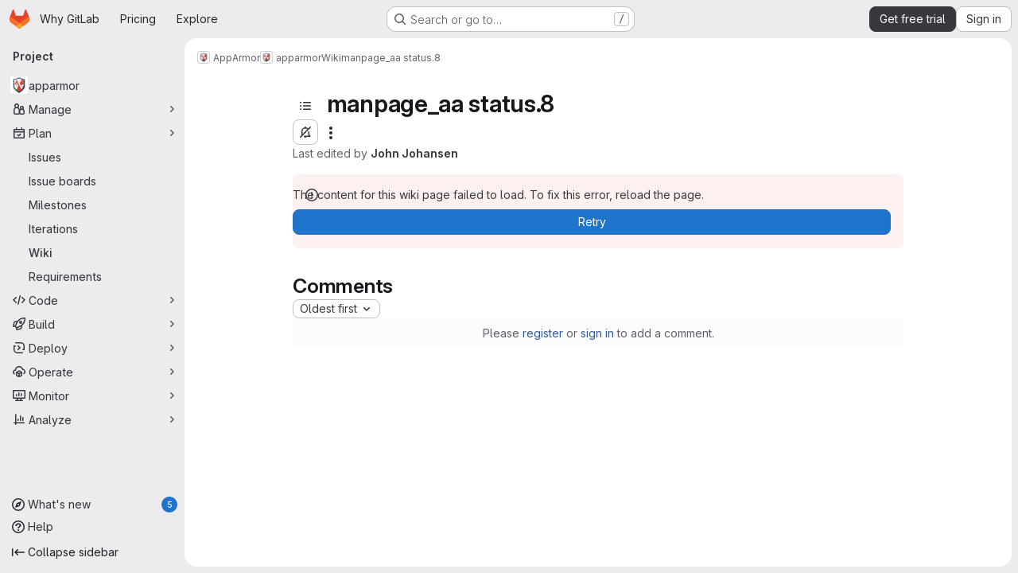

--- FILE ---
content_type: text/html; charset=utf-8
request_url: https://gitlab.com/apparmor/apparmor/-/wikis/manpage_aa-status.8
body_size: 11628
content:







<!DOCTYPE html>
<html class="gl-system ui-neutral with-top-bar with-header application-chrome page-with-panels with-gl-container-queries " lang="en">
<head prefix="og: http://ogp.me/ns#">
<meta charset="utf-8">
<meta content="IE=edge" http-equiv="X-UA-Compatible">
<meta content="width=device-width, initial-scale=1" name="viewport">
<title>manpage_aa status.8 · Wiki · AppArmor / apparmor · GitLab</title>
<script nonce="FPRPLO5Y6iFTueH5wwSZHw==">
//<![CDATA[
window.gon={};gon.api_version="v4";gon.default_avatar_url="https://gitlab.com/assets/no_avatar-849f9c04a3a0d0cea2424ae97b27447dc64a7dbfae83c036c45b403392f0e8ba.png";gon.max_file_size=100;gon.asset_host=null;gon.webpack_public_path="/assets/webpack/";gon.relative_url_root="";gon.user_color_mode="gl-system";gon.user_color_scheme="white";gon.markdown_surround_selection=null;gon.markdown_automatic_lists=null;gon.markdown_maintain_indentation=null;gon.math_rendering_limits_enabled=true;gon.allow_immediate_namespaces_deletion=true;gon.iframe_rendering_enabled=true;gon.iframe_rendering_allowlist=["embed.figma.com","www.figma.com","www.youtube.com"];gon.sentry_dsn="https://f5573e26de8f4293b285e556c35dfd6e@new-sentry.gitlab.net/4";gon.sentry_environment="gprd";gon.sentry_clientside_traces_sample_rate=0.05;gon.recaptcha_api_server_url="https://www.recaptcha.net/recaptcha/api.js";gon.recaptcha_sitekey="6LfAERQTAAAAAL4GYSiAMGLbcLyUIBSfPrDNJgeC";gon.gitlab_url="https://gitlab.com";gon.promo_url="https://about.gitlab.com";gon.forum_url="https://forum.gitlab.com";gon.docs_url="https://docs.gitlab.com";gon.revision="d739ae5de40";gon.feature_category="wiki";gon.gitlab_logo="/assets/gitlab_logo-2957169c8ef64c58616a1ac3f4fc626e8a35ce4eb3ed31bb0d873712f2a041a0.png";gon.secure=true;gon.sprite_icons="/assets/icons-dafe78f1f5f3f39844d40e6211b4b6b2b89533b96324c26e6ca12cfd6cf1b0ca.svg";gon.sprite_file_icons="/assets/file_icons/file_icons-90de312d3dbe794a19dee8aee171f184ff69ca9c9cf9fe37e8b254e84c3a1543.svg";gon.illustrations_path="/images/illustrations.svg";gon.emoji_sprites_css_path="/assets/emoji_sprites-bd26211944b9d072037ec97cb138f1a52cd03ef185cd38b8d1fcc963245199a1.css";gon.emoji_backend_version=4;gon.gridstack_css_path="/assets/lazy_bundles/gridstack-f42069e5c7b1542688660592b48f2cbd86e26b77030efd195d124dbd8fe64434.css";gon.test_env=false;gon.disable_animations=null;gon.suggested_label_colors={"#cc338b":"Magenta-pink","#dc143c":"Crimson","#c21e56":"Rose red","#cd5b45":"Dark coral","#ed9121":"Carrot orange","#eee600":"Titanium yellow","#009966":"Green-cyan","#8fbc8f":"Dark sea green","#6699cc":"Blue-gray","#e6e6fa":"Lavender","#9400d3":"Dark violet","#330066":"Deep violet","#36454f":"Charcoal grey","#808080":"Gray"};gon.first_day_of_week=0;gon.time_display_relative=true;gon.time_display_format=0;gon.ee=true;gon.jh=false;gon.dot_com=true;gon.uf_error_prefix="UF";gon.pat_prefix="glpat-";gon.keyboard_shortcuts_enabled=true;gon.broadcast_message_dismissal_path=null;gon.diagramsnet_url="https://embed.diagrams.net";gon.features={"uiForOrganizations":false,"organizationSwitching":false,"findAndReplace":false,"removeMonitorMetrics":true,"newProjectCreationForm":false,"workItemsClientSideBoards":false,"glqlWorkItems":true,"glqlAggregation":false,"glqlTypescript":false,"archiveGroup":true,"accessibleLoadingButton":true,"projectStudioEnabled":true,"securityManagerRoleEnabled":false,"advancedContextResolver":true,"duoUiNext":false,"agenticChatGa":true,"dapUseFoundationalFlowsSetting":true,"allowIframesInMarkdown":false,"wikiImmersiveEditor":false,"glqlLoadOnClick":false};gon.roadmap_epics_limit=1000;gon.subscriptions_url="https://customers.gitlab.com";gon.subscriptions_legacy_sign_in_url="https://customers.gitlab.com/customers/sign_in?legacy=true";gon.billing_accounts_url="https://customers.gitlab.com/billing_accounts";gon.payment_form_url="https://customers.gitlab.com/payment_forms/cc_validation";gon.payment_validation_form_id="payment_method_validation";
//]]>
</script>

<script nonce="FPRPLO5Y6iFTueH5wwSZHw==">
//<![CDATA[
const root = document.documentElement;
if (window.matchMedia('(prefers-color-scheme: dark)').matches) {
  root.classList.add('gl-dark');
}

window.matchMedia('(prefers-color-scheme: dark)').addEventListener('change', (e) => {
  if (e.matches) {
    root.classList.add('gl-dark');
  } else {
    root.classList.remove('gl-dark');
  }
});

//]]>
</script>




<meta content="light dark" name="color-scheme">
<link rel="stylesheet" href="/assets/application-5f4ee7f55c86dd1bd4ac8d56a51fc849572dc13a6673fddd33959d941c86115b.css" media="(prefers-color-scheme: light)" />
<link rel="stylesheet" href="/assets/application_dark-414df22f8d2aff89f08ed2c3f9fd243fdca4e06dee8107c7df6de4f473a8d095.css" media="(prefers-color-scheme: dark)" />
<link rel="stylesheet" href="/assets/page_bundles/wiki-e4d4932fb09b07d6839b8ea79526339989315c6a822b4a5e7a10c53b898f47e7.css" /><link rel="stylesheet" href="/assets/page_bundles/commit_description-9e7efe20f0cef17d0606edabfad0418e9eb224aaeaa2dae32c817060fa60abcc.css" /><link rel="stylesheet" href="/assets/page_bundles/work_items-af321897c3b1ae7c1f6f0cb993681211b837df7ec8e5ff59e3795fd08ab83a13.css" /><link rel="stylesheet" href="/assets/page_bundles/notes_shared-8f7a9513332533cc4a53b3be3d16e69570e82bc87b3f8913578eaeb0dce57e21.css" />
<link rel="stylesheet" href="/assets/tailwind_cqs-1a07349c2789c2cc12586fbb2b9c316c030b6d68feffe32cf466e1913df1819e.css" />


<link rel="stylesheet" href="/assets/fonts-deb7ad1d55ca77c0172d8538d53442af63604ff490c74acc2859db295c125bdb.css" />
<link rel="stylesheet" href="/assets/highlight/themes/white-c47e38e4a3eafd97b389c0f8eec06dce295f311cdc1c9e55073ea9406b8fe5b0.css" media="(prefers-color-scheme: light)" />
<link rel="stylesheet" href="/assets/highlight/themes/dark-8796b0549a7cd8fd6d2646619fa5840db4505d7031a76d5441a3cee1d12390d2.css" media="(prefers-color-scheme: dark)" />

<script src="/assets/webpack/runtime.1ae26169.bundle.js" defer="defer" nonce="FPRPLO5Y6iFTueH5wwSZHw=="></script>
<script src="/assets/webpack/main.9723f280.chunk.js" defer="defer" nonce="FPRPLO5Y6iFTueH5wwSZHw=="></script>
<script src="/assets/webpack/tracker.85adcc5f.chunk.js" defer="defer" nonce="FPRPLO5Y6iFTueH5wwSZHw=="></script>
<script src="/assets/webpack/analytics.1f5b93d6.chunk.js" defer="defer" nonce="FPRPLO5Y6iFTueH5wwSZHw=="></script>
<script nonce="FPRPLO5Y6iFTueH5wwSZHw==">
//<![CDATA[
window.snowplowOptions = {"namespace":"gl","hostname":"snowplowprd.trx.gitlab.net","cookieDomain":".gitlab.com","appId":"gitlab","formTracking":true,"linkClickTracking":true};
gl = window.gl || {};
gl.snowplowStandardContext = {"schema":"iglu:com.gitlab/gitlab_standard/jsonschema/1-1-7","data":{"environment":"production","source":"gitlab-rails","correlation_id":"9bff29710619b1bb-ATL","extra":{},"user_id":null,"global_user_id":null,"user_type":null,"is_gitlab_team_member":null,"namespace_id":2118303,"ultimate_parent_namespace_id":2118303,"project_id":4484878,"feature_enabled_by_namespace_ids":null,"realm":"saas","deployment_type":".com","context_generated_at":"2026-01-18T15:35:23.939Z"}};
gl.snowplowPseudonymizedPageUrl = "https://gitlab.com/namespace2118303/project4484878/-/wikis/manpage_aa-status.8";
gl.maskedDefaultReferrerUrl = null;
gl.ga4MeasurementId = 'G-ENFH3X7M5Y';
gl.duoEvents = ["ai_question_category","perform_completion_worker","process_gitlab_duo_question","agent_platform_session_created","agent_platform_session_dropped","agent_platform_session_finished","agent_platform_session_resumed","agent_platform_session_started","agent_platform_session_stopped","ai_response_time","ci_repository_xray_artifact_created","cleanup_stuck_agent_platform_session","click_disable_ai_catalog_item_button","click_enable_ai_catalog_item_button","click_purchase_seats_button_group_duo_pro_home_page","code_suggestion_accepted_in_ide","code_suggestion_rejected_in_ide","code_suggestion_shown_in_ide","code_suggestions_connection_details_rate_limit_exceeded","code_suggestions_direct_access_rate_limit_exceeded","code_suggestions_rate_limit_exceeded","create_ai_catalog_item","create_ai_catalog_item_consumer","create_ai_self_hosted_model","default_answer","delete_ai_catalog_item","delete_ai_catalog_item_consumer","delete_ai_self_hosted_model","detected_high_comment_temperature","detected_repeated_high_comment_temperature","dismiss_sast_vulnerability_false_positive_analysis","encounter_duo_code_review_error_during_review","error_answer","excluded_files_from_duo_code_review","execute_llm_method","find_no_issues_duo_code_review_after_review","find_nothing_to_review_duo_code_review_on_mr","finish_duo_workflow_execution","finish_mcp_tool_call","forced_high_temperature_commenting","i_quickactions_q","include_repository_xray_data_into_code_generation_prompt","mention_gitlabduo_in_mr_comment","post_comment_duo_code_review_on_diff","process_gitlab_duo_slash_command","react_thumbs_down_on_duo_code_review_comment","react_thumbs_up_on_duo_code_review_comment","reported_sast_vulnerability_false_positive_analysis","request_ask_help","request_duo_chat_response","request_review_duo_code_review_on_mr_by_author","request_review_duo_code_review_on_mr_by_non_author","requested_comment_temperature","retry_duo_workflow_execution","start_duo_workflow_execution","start_mcp_tool_call","submit_gitlab_duo_question","tokens_per_embedding","tokens_per_user_request_prompt","tokens_per_user_request_response","trigger_ai_catalog_item","trigger_sast_vulnerability_fp_detection_workflow","troubleshoot_job","update_ai_catalog_item","update_ai_catalog_item_consumer","update_ai_self_hosted_model","update_model_selection_feature","update_self_hosted_ai_feature_to_vendored_model","view_ai_catalog_item","view_ai_catalog_item_index","view_ai_catalog_project_managed"];
gl.onlySendDuoEvents = false;


//]]>
</script>
<link rel="preload" href="/assets/application-5f4ee7f55c86dd1bd4ac8d56a51fc849572dc13a6673fddd33959d941c86115b.css" as="style" type="text/css" nonce="Y7eFvPTvdQoZMbkEBsxVDg==">
<link rel="preload" href="/assets/highlight/themes/white-c47e38e4a3eafd97b389c0f8eec06dce295f311cdc1c9e55073ea9406b8fe5b0.css" as="style" type="text/css" nonce="Y7eFvPTvdQoZMbkEBsxVDg==">
<link crossorigin="" href="https://snowplowprd.trx.gitlab.net" rel="preconnect">
<link as="font" crossorigin="" href="/assets/gitlab-sans/GitLabSans-9892dc17af892e03de41625c0ee325117a3b8ee4ba6005f3a3eac68510030aed.woff2" rel="preload">
<link as="font" crossorigin="" href="/assets/gitlab-sans/GitLabSans-Italic-f96f17332d67b21ada2dfba5f0c0e1d5801eab99330472057bf18edd93d4ccf7.woff2" rel="preload">
<link as="font" crossorigin="" href="/assets/gitlab-mono/GitLabMono-29c2152dac8739499dd0fe5cd37a486ebcc7d4798c9b6d3aeab65b3172375b05.woff2" rel="preload">
<link as="font" crossorigin="" href="/assets/gitlab-mono/GitLabMono-Italic-af36701a2188df32a9dcea12e0424c380019698d4f76da9ad8ea2fd59432cf83.woff2" rel="preload">
<link rel="preload" href="/assets/fonts-deb7ad1d55ca77c0172d8538d53442af63604ff490c74acc2859db295c125bdb.css" as="style" type="text/css" nonce="Y7eFvPTvdQoZMbkEBsxVDg==">



<script src="/assets/webpack/sentry.0e34f3b4.chunk.js" defer="defer" nonce="FPRPLO5Y6iFTueH5wwSZHw=="></script>

<script src="/assets/webpack/commons-pages.search.show-super_sidebar.38f249e1.chunk.js" defer="defer" nonce="FPRPLO5Y6iFTueH5wwSZHw=="></script>
<script src="/assets/webpack/super_sidebar.07dc690e.chunk.js" defer="defer" nonce="FPRPLO5Y6iFTueH5wwSZHw=="></script>
<script src="/assets/webpack/prosemirror.1da0b164.chunk.js" defer="defer" nonce="FPRPLO5Y6iFTueH5wwSZHw=="></script>
<script src="/assets/webpack/commons-pages.groups-pages.groups.achievements-pages.groups.activity-pages.groups.analytics.ci_cd_an-8a40a427.9967ce8c.chunk.js" defer="defer" nonce="FPRPLO5Y6iFTueH5wwSZHw=="></script>
<script src="/assets/webpack/commons-pages.projects-pages.projects.activity-pages.projects.alert_management.details-pages.project-93b287cd.4f9ded23.chunk.js" defer="defer" nonce="FPRPLO5Y6iFTueH5wwSZHw=="></script>
<script src="/assets/webpack/d44db2dd.45192995.chunk.js" defer="defer" nonce="FPRPLO5Y6iFTueH5wwSZHw=="></script>
<script src="/assets/webpack/commons-pages.admin.topics.edit-pages.admin.topics.new-pages.groups.comment_templates-pages.groups.e-6d0ba5ec.3c7c6c7e.chunk.js" defer="defer" nonce="FPRPLO5Y6iFTueH5wwSZHw=="></script>
<script src="/assets/webpack/540c13ba.cc723629.chunk.js" defer="defer" nonce="FPRPLO5Y6iFTueH5wwSZHw=="></script>
<script src="/assets/webpack/commons-pages.admin.topics.edit-pages.admin.topics.new-pages.groups.comment_templates-pages.groups.e-ebd7e26d.577a8f33.chunk.js" defer="defer" nonce="FPRPLO5Y6iFTueH5wwSZHw=="></script>
<script src="/assets/webpack/commons-pages.admin.topics.edit-pages.admin.topics.new-pages.groups.comment_templates-pages.groups.e-ff3aa5ea.46afc435.chunk.js" defer="defer" nonce="FPRPLO5Y6iFTueH5wwSZHw=="></script>
<script src="/assets/webpack/commons-pages.admin.topics.edit-pages.admin.topics.new-pages.groups.comment_templates-pages.groups.e-987c7267.68f62c6b.chunk.js" defer="defer" nonce="FPRPLO5Y6iFTueH5wwSZHw=="></script>
<script src="/assets/webpack/cb024f01.5295f07a.chunk.js" defer="defer" nonce="FPRPLO5Y6iFTueH5wwSZHw=="></script>
<script src="/assets/webpack/commons-pages.groups.epics.index-pages.groups.epics.new-pages.groups.epics.show-pages.groups.issues--313d8c61.1b9be957.chunk.js" defer="defer" nonce="FPRPLO5Y6iFTueH5wwSZHw=="></script>
<script src="/assets/webpack/commons-pages.groups.wikis-pages.groups.wikis.diff-pages.groups.wikis.git_access-pages.groups.wikis.-7a747ca7.ba4ed811.chunk.js" defer="defer" nonce="FPRPLO5Y6iFTueH5wwSZHw=="></script>
<script src="/assets/webpack/pages.projects.wikis.show.794788fa.chunk.js" defer="defer" nonce="FPRPLO5Y6iFTueH5wwSZHw=="></script>

<meta content="object" property="og:type">
<meta content="GitLab" property="og:site_name">
<meta content="manpage_aa status.8 · Wiki · AppArmor / apparmor · GitLab" property="og:title">
<meta content="The AppArmor user space development project." property="og:description">
<meta content="https://gitlab.com/uploads/-/system/project/avatar/4484878/apparmor-red-diag_1w2h.png" property="og:image">
<meta content="64" property="og:image:width">
<meta content="64" property="og:image:height">
<meta content="https://gitlab.com/apparmor/apparmor/-/wikis/manpage_aa-status.8" property="og:url">
<meta content="summary" property="twitter:card">
<meta content="manpage_aa status.8 · Wiki · AppArmor / apparmor · GitLab" property="twitter:title">
<meta content="The AppArmor user space development project." property="twitter:description">
<meta content="https://gitlab.com/uploads/-/system/project/avatar/4484878/apparmor-red-diag_1w2h.png" property="twitter:image">

<meta name="csrf-param" content="authenticity_token" />
<meta name="csrf-token" content="Xc9Z-Wvj5ryeZJoKmuTg7GeJbTjhbchT1z0_urvklrXFQemvg0yiCwd2xqUYDlnOTYnHveU6sBq4FKPy8SdBUg" />
<meta name="csp-nonce" content="FPRPLO5Y6iFTueH5wwSZHw==" />
<meta name="action-cable-url" content="/-/cable" />
<link href="/-/manifest.json" rel="manifest">
<link rel="icon" type="image/png" href="/assets/favicon-72a2cad5025aa931d6ea56c3201d1f18e68a8cd39788c7c80d5b2b82aa5143ef.png" id="favicon" data-original-href="/assets/favicon-72a2cad5025aa931d6ea56c3201d1f18e68a8cd39788c7c80d5b2b82aa5143ef.png" />
<link rel="apple-touch-icon" type="image/x-icon" href="/assets/apple-touch-icon-b049d4bc0dd9626f31db825d61880737befc7835982586d015bded10b4435460.png" />
<link href="/search/opensearch.xml" rel="search" title="Search GitLab" type="application/opensearchdescription+xml">




<meta content="The AppArmor user space development project." name="description">
<meta content="#F1F0F6" media="(prefers-color-scheme: light)" name="theme-color">
<meta content="#232128" media="(prefers-color-scheme: dark)" name="theme-color">
</head>

<body class="tab-width-8 gl-browser-chrome gl-platform-mac" data-group="apparmor" data-group-full-path="apparmor" data-namespace-id="2118303" data-page="projects:wikis:show" data-page-type-id="manpage_aa-status.8" data-project="apparmor" data-project-full-path="apparmor/apparmor" data-project-id="4484878" data-project-studio-enabled="true">
<div id="js-tooltips-container"></div>
<script nonce="FPRPLO5Y6iFTueH5wwSZHw==">
//<![CDATA[
gl = window.gl || {};
gl.GfmAutoComplete = gl.GfmAutoComplete || {};
gl.GfmAutoComplete.dataSources = {"epics":"/apparmor/apparmor/-/autocomplete_sources/epics","iterations":"/apparmor/apparmor/-/autocomplete_sources/iterations","vulnerabilities":"/apparmor/apparmor/-/autocomplete_sources/vulnerabilities","members":"/apparmor/apparmor/-/autocomplete_sources/members?type=Wiki\u0026type_id=manpage_aa-status.8","issues":"/apparmor/apparmor/-/autocomplete_sources/issues","mergeRequests":"/apparmor/apparmor/-/autocomplete_sources/merge_requests","labels":"/apparmor/apparmor/-/autocomplete_sources/labels?type=Wiki\u0026type_id=manpage_aa-status.8","milestones":"/apparmor/apparmor/-/autocomplete_sources/milestones","commands":"/apparmor/apparmor/-/autocomplete_sources/commands?type=Wiki\u0026type_id=manpage_aa-status.8","snippets":"/apparmor/apparmor/-/autocomplete_sources/snippets","contacts":"/apparmor/apparmor/-/autocomplete_sources/contacts?type=Wiki\u0026type_id=manpage_aa-status.8","wikis":"/apparmor/apparmor/-/autocomplete_sources/wikis"};


//]]>
</script>
<script nonce="FPRPLO5Y6iFTueH5wwSZHw==">
//<![CDATA[
gl = window.gl || {};
gl.client = {"isChrome":true,"isMac":true};


//]]>
</script>


<header class="super-topbar js-super-topbar"></header>
<div class="layout-page js-page-layout page-gutter has-wiki-sidebar page-with-super-sidebar">
<script nonce="FPRPLO5Y6iFTueH5wwSZHw==">
//<![CDATA[
const outer = document.createElement('div');
outer.style.visibility = 'hidden';
outer.style.overflow = 'scroll';
document.body.appendChild(outer);
const inner = document.createElement('div');
outer.appendChild(inner);
const scrollbarWidth = outer.offsetWidth - inner.offsetWidth;
outer.parentNode.removeChild(outer);
document.documentElement.style.setProperty('--scrollbar-width', `${scrollbarWidth}px`);

//]]>
</script><aside class="js-super-sidebar super-sidebar super-sidebar-loading" data-command-palette="{&quot;project_files_url&quot;:&quot;/apparmor/apparmor/-/files/master?format=json&quot;,&quot;project_blob_url&quot;:&quot;/apparmor/apparmor/-/blob/master&quot;}" data-force-desktop-expanded-sidebar="" data-is-saas="true" data-root-path="/" data-sidebar="{&quot;whats_new_most_recent_release_items_count&quot;:5,&quot;whats_new_version_digest&quot;:&quot;fd2b615fa7462cb1b8351f636e94ab7916b860dbaeface508b3ddee9dea42f55&quot;,&quot;whats_new_read_articles&quot;:[],&quot;whats_new_mark_as_read_path&quot;:&quot;/-/whats_new/mark_as_read&quot;,&quot;is_logged_in&quot;:false,&quot;compare_plans_url&quot;:&quot;https://about.gitlab.com/pricing&quot;,&quot;context_switcher_links&quot;:[{&quot;title&quot;:&quot;Explore&quot;,&quot;link&quot;:&quot;/explore&quot;,&quot;icon&quot;:&quot;compass&quot;}],&quot;current_menu_items&quot;:[{&quot;id&quot;:&quot;project_overview&quot;,&quot;title&quot;:&quot;apparmor&quot;,&quot;avatar&quot;:&quot;/uploads/-/system/project/avatar/4484878/apparmor-red-diag_1w2h.png&quot;,&quot;entity_id&quot;:4484878,&quot;link&quot;:&quot;/apparmor/apparmor&quot;,&quot;link_classes&quot;:&quot;shortcuts-project&quot;,&quot;is_active&quot;:false},{&quot;id&quot;:&quot;manage_menu&quot;,&quot;title&quot;:&quot;Manage&quot;,&quot;icon&quot;:&quot;users&quot;,&quot;avatar_shape&quot;:&quot;rect&quot;,&quot;link&quot;:&quot;/apparmor/apparmor/activity&quot;,&quot;is_active&quot;:false,&quot;items&quot;:[{&quot;id&quot;:&quot;activity&quot;,&quot;title&quot;:&quot;Activity&quot;,&quot;link&quot;:&quot;/apparmor/apparmor/activity&quot;,&quot;link_classes&quot;:&quot;shortcuts-project-activity&quot;,&quot;is_active&quot;:false},{&quot;id&quot;:&quot;members&quot;,&quot;title&quot;:&quot;Members&quot;,&quot;link&quot;:&quot;/apparmor/apparmor/-/project_members&quot;,&quot;is_active&quot;:false},{&quot;id&quot;:&quot;labels&quot;,&quot;title&quot;:&quot;Labels&quot;,&quot;link&quot;:&quot;/apparmor/apparmor/-/labels&quot;,&quot;is_active&quot;:false}],&quot;separated&quot;:false},{&quot;id&quot;:&quot;plan_menu&quot;,&quot;title&quot;:&quot;Plan&quot;,&quot;icon&quot;:&quot;planning&quot;,&quot;avatar_shape&quot;:&quot;rect&quot;,&quot;link&quot;:&quot;/apparmor/apparmor/-/issues&quot;,&quot;is_active&quot;:true,&quot;items&quot;:[{&quot;id&quot;:&quot;project_issue_list&quot;,&quot;title&quot;:&quot;Issues&quot;,&quot;link&quot;:&quot;/apparmor/apparmor/-/issues&quot;,&quot;link_classes&quot;:&quot;shortcuts-issues has-sub-items&quot;,&quot;pill_count_field&quot;:&quot;openIssuesCount&quot;,&quot;pill_count_dynamic&quot;:false,&quot;is_active&quot;:false},{&quot;id&quot;:&quot;boards&quot;,&quot;title&quot;:&quot;Issue boards&quot;,&quot;link&quot;:&quot;/apparmor/apparmor/-/boards&quot;,&quot;link_classes&quot;:&quot;shortcuts-issue-boards&quot;,&quot;is_active&quot;:false},{&quot;id&quot;:&quot;milestones&quot;,&quot;title&quot;:&quot;Milestones&quot;,&quot;link&quot;:&quot;/apparmor/apparmor/-/milestones&quot;,&quot;is_active&quot;:false},{&quot;id&quot;:&quot;iterations&quot;,&quot;title&quot;:&quot;Iterations&quot;,&quot;link&quot;:&quot;/apparmor/apparmor/-/cadences&quot;,&quot;is_active&quot;:false},{&quot;id&quot;:&quot;project_wiki&quot;,&quot;title&quot;:&quot;Wiki&quot;,&quot;link&quot;:&quot;/apparmor/apparmor/-/wikis/home&quot;,&quot;link_classes&quot;:&quot;shortcuts-wiki&quot;,&quot;is_active&quot;:true},{&quot;id&quot;:&quot;requirements&quot;,&quot;title&quot;:&quot;Requirements&quot;,&quot;link&quot;:&quot;/apparmor/apparmor/-/requirements_management/requirements&quot;,&quot;is_active&quot;:false}],&quot;separated&quot;:false},{&quot;id&quot;:&quot;code_menu&quot;,&quot;title&quot;:&quot;Code&quot;,&quot;icon&quot;:&quot;code&quot;,&quot;avatar_shape&quot;:&quot;rect&quot;,&quot;link&quot;:&quot;/apparmor/apparmor/-/merge_requests&quot;,&quot;is_active&quot;:false,&quot;items&quot;:[{&quot;id&quot;:&quot;project_merge_request_list&quot;,&quot;title&quot;:&quot;Merge requests&quot;,&quot;link&quot;:&quot;/apparmor/apparmor/-/merge_requests&quot;,&quot;link_classes&quot;:&quot;shortcuts-merge_requests&quot;,&quot;pill_count_field&quot;:&quot;openMergeRequestsCount&quot;,&quot;pill_count_dynamic&quot;:false,&quot;is_active&quot;:false},{&quot;id&quot;:&quot;files&quot;,&quot;title&quot;:&quot;Repository&quot;,&quot;link&quot;:&quot;/apparmor/apparmor/-/tree/master&quot;,&quot;link_classes&quot;:&quot;shortcuts-tree&quot;,&quot;is_active&quot;:false},{&quot;id&quot;:&quot;branches&quot;,&quot;title&quot;:&quot;Branches&quot;,&quot;link&quot;:&quot;/apparmor/apparmor/-/branches&quot;,&quot;is_active&quot;:false},{&quot;id&quot;:&quot;commits&quot;,&quot;title&quot;:&quot;Commits&quot;,&quot;link&quot;:&quot;/apparmor/apparmor/-/commits/master?ref_type=heads&quot;,&quot;link_classes&quot;:&quot;shortcuts-commits&quot;,&quot;is_active&quot;:false},{&quot;id&quot;:&quot;tags&quot;,&quot;title&quot;:&quot;Tags&quot;,&quot;link&quot;:&quot;/apparmor/apparmor/-/tags&quot;,&quot;is_active&quot;:false},{&quot;id&quot;:&quot;graphs&quot;,&quot;title&quot;:&quot;Repository graph&quot;,&quot;link&quot;:&quot;/apparmor/apparmor/-/network/master?ref_type=heads&quot;,&quot;link_classes&quot;:&quot;shortcuts-network&quot;,&quot;is_active&quot;:false},{&quot;id&quot;:&quot;compare&quot;,&quot;title&quot;:&quot;Compare revisions&quot;,&quot;link&quot;:&quot;/apparmor/apparmor/-/compare?from=master\u0026to=master&quot;,&quot;is_active&quot;:false},{&quot;id&quot;:&quot;project_snippets&quot;,&quot;title&quot;:&quot;Snippets&quot;,&quot;link&quot;:&quot;/apparmor/apparmor/-/snippets&quot;,&quot;link_classes&quot;:&quot;shortcuts-snippets&quot;,&quot;is_active&quot;:false},{&quot;id&quot;:&quot;file_locks&quot;,&quot;title&quot;:&quot;Locked files&quot;,&quot;link&quot;:&quot;/apparmor/apparmor/path_locks&quot;,&quot;is_active&quot;:false}],&quot;separated&quot;:false},{&quot;id&quot;:&quot;build_menu&quot;,&quot;title&quot;:&quot;Build&quot;,&quot;icon&quot;:&quot;rocket&quot;,&quot;avatar_shape&quot;:&quot;rect&quot;,&quot;link&quot;:&quot;/apparmor/apparmor/-/pipelines&quot;,&quot;is_active&quot;:false,&quot;items&quot;:[{&quot;id&quot;:&quot;pipelines&quot;,&quot;title&quot;:&quot;Pipelines&quot;,&quot;link&quot;:&quot;/apparmor/apparmor/-/pipelines&quot;,&quot;link_classes&quot;:&quot;shortcuts-pipelines&quot;,&quot;is_active&quot;:false},{&quot;id&quot;:&quot;jobs&quot;,&quot;title&quot;:&quot;Jobs&quot;,&quot;link&quot;:&quot;/apparmor/apparmor/-/jobs&quot;,&quot;link_classes&quot;:&quot;shortcuts-builds&quot;,&quot;is_active&quot;:false},{&quot;id&quot;:&quot;pipeline_schedules&quot;,&quot;title&quot;:&quot;Pipeline schedules&quot;,&quot;link&quot;:&quot;/apparmor/apparmor/-/pipeline_schedules&quot;,&quot;link_classes&quot;:&quot;shortcuts-builds&quot;,&quot;is_active&quot;:false},{&quot;id&quot;:&quot;test_cases&quot;,&quot;title&quot;:&quot;Test cases&quot;,&quot;link&quot;:&quot;/apparmor/apparmor/-/quality/test_cases&quot;,&quot;link_classes&quot;:&quot;shortcuts-test-cases&quot;,&quot;is_active&quot;:false},{&quot;id&quot;:&quot;artifacts&quot;,&quot;title&quot;:&quot;Artifacts&quot;,&quot;link&quot;:&quot;/apparmor/apparmor/-/artifacts&quot;,&quot;link_classes&quot;:&quot;shortcuts-builds&quot;,&quot;is_active&quot;:false}],&quot;separated&quot;:false},{&quot;id&quot;:&quot;deploy_menu&quot;,&quot;title&quot;:&quot;Deploy&quot;,&quot;icon&quot;:&quot;deployments&quot;,&quot;avatar_shape&quot;:&quot;rect&quot;,&quot;link&quot;:&quot;/apparmor/apparmor/-/releases&quot;,&quot;is_active&quot;:false,&quot;items&quot;:[{&quot;id&quot;:&quot;releases&quot;,&quot;title&quot;:&quot;Releases&quot;,&quot;link&quot;:&quot;/apparmor/apparmor/-/releases&quot;,&quot;link_classes&quot;:&quot;shortcuts-deployments-releases&quot;,&quot;is_active&quot;:false},{&quot;id&quot;:&quot;packages_registry&quot;,&quot;title&quot;:&quot;Package registry&quot;,&quot;link&quot;:&quot;/apparmor/apparmor/-/packages&quot;,&quot;link_classes&quot;:&quot;shortcuts-container-registry&quot;,&quot;is_active&quot;:false},{&quot;id&quot;:&quot;container_registry&quot;,&quot;title&quot;:&quot;Container registry&quot;,&quot;link&quot;:&quot;/apparmor/apparmor/container_registry&quot;,&quot;is_active&quot;:false},{&quot;id&quot;:&quot;model_registry&quot;,&quot;title&quot;:&quot;Model registry&quot;,&quot;link&quot;:&quot;/apparmor/apparmor/-/ml/models&quot;,&quot;is_active&quot;:false}],&quot;separated&quot;:false},{&quot;id&quot;:&quot;operations_menu&quot;,&quot;title&quot;:&quot;Operate&quot;,&quot;icon&quot;:&quot;cloud-pod&quot;,&quot;avatar_shape&quot;:&quot;rect&quot;,&quot;link&quot;:&quot;/apparmor/apparmor/-/environments&quot;,&quot;is_active&quot;:false,&quot;items&quot;:[{&quot;id&quot;:&quot;environments&quot;,&quot;title&quot;:&quot;Environments&quot;,&quot;link&quot;:&quot;/apparmor/apparmor/-/environments&quot;,&quot;link_classes&quot;:&quot;shortcuts-environments&quot;,&quot;is_active&quot;:false},{&quot;id&quot;:&quot;infrastructure_registry&quot;,&quot;title&quot;:&quot;Terraform modules&quot;,&quot;link&quot;:&quot;/apparmor/apparmor/-/terraform_module_registry&quot;,&quot;is_active&quot;:false}],&quot;separated&quot;:false},{&quot;id&quot;:&quot;monitor_menu&quot;,&quot;title&quot;:&quot;Monitor&quot;,&quot;icon&quot;:&quot;monitor&quot;,&quot;avatar_shape&quot;:&quot;rect&quot;,&quot;link&quot;:&quot;/apparmor/apparmor/-/incidents&quot;,&quot;is_active&quot;:false,&quot;items&quot;:[{&quot;id&quot;:&quot;incidents&quot;,&quot;title&quot;:&quot;Incidents&quot;,&quot;link&quot;:&quot;/apparmor/apparmor/-/incidents&quot;,&quot;is_active&quot;:false},{&quot;id&quot;:&quot;service_desk&quot;,&quot;title&quot;:&quot;Service Desk&quot;,&quot;link&quot;:&quot;/apparmor/apparmor/-/issues/service_desk&quot;,&quot;is_active&quot;:false}],&quot;separated&quot;:false},{&quot;id&quot;:&quot;analyze_menu&quot;,&quot;title&quot;:&quot;Analyze&quot;,&quot;icon&quot;:&quot;chart&quot;,&quot;avatar_shape&quot;:&quot;rect&quot;,&quot;link&quot;:&quot;/apparmor/apparmor/-/value_stream_analytics&quot;,&quot;is_active&quot;:false,&quot;items&quot;:[{&quot;id&quot;:&quot;cycle_analytics&quot;,&quot;title&quot;:&quot;Value stream analytics&quot;,&quot;link&quot;:&quot;/apparmor/apparmor/-/value_stream_analytics&quot;,&quot;link_classes&quot;:&quot;shortcuts-project-cycle-analytics&quot;,&quot;is_active&quot;:false},{&quot;id&quot;:&quot;contributors&quot;,&quot;title&quot;:&quot;Contributor analytics&quot;,&quot;link&quot;:&quot;/apparmor/apparmor/-/graphs/master?ref_type=heads&quot;,&quot;is_active&quot;:false},{&quot;id&quot;:&quot;ci_cd_analytics&quot;,&quot;title&quot;:&quot;CI/CD analytics&quot;,&quot;link&quot;:&quot;/apparmor/apparmor/-/pipelines/charts&quot;,&quot;is_active&quot;:false},{&quot;id&quot;:&quot;repository_analytics&quot;,&quot;title&quot;:&quot;Repository analytics&quot;,&quot;link&quot;:&quot;/apparmor/apparmor/-/graphs/master/charts&quot;,&quot;link_classes&quot;:&quot;shortcuts-repository-charts&quot;,&quot;is_active&quot;:false},{&quot;id&quot;:&quot;code_review&quot;,&quot;title&quot;:&quot;Code review analytics&quot;,&quot;link&quot;:&quot;/apparmor/apparmor/-/analytics/code_reviews&quot;,&quot;is_active&quot;:false},{&quot;id&quot;:&quot;issues&quot;,&quot;title&quot;:&quot;Issue analytics&quot;,&quot;link&quot;:&quot;/apparmor/apparmor/-/analytics/issues_analytics&quot;,&quot;is_active&quot;:false},{&quot;id&quot;:&quot;insights&quot;,&quot;title&quot;:&quot;Insights&quot;,&quot;link&quot;:&quot;/apparmor/apparmor/insights/&quot;,&quot;link_classes&quot;:&quot;shortcuts-project-insights&quot;,&quot;is_active&quot;:false},{&quot;id&quot;:&quot;model_experiments&quot;,&quot;title&quot;:&quot;Model experiments&quot;,&quot;link&quot;:&quot;/apparmor/apparmor/-/ml/experiments&quot;,&quot;is_active&quot;:false}],&quot;separated&quot;:false}],&quot;current_context_header&quot;:&quot;Project&quot;,&quot;university_path&quot;:&quot;https://university.gitlab.com&quot;,&quot;support_path&quot;:&quot;https://about.gitlab.com/get-help/&quot;,&quot;docs_path&quot;:&quot;/help/docs&quot;,&quot;display_whats_new&quot;:true,&quot;show_version_check&quot;:null,&quot;search&quot;:{&quot;search_path&quot;:&quot;/search&quot;,&quot;issues_path&quot;:&quot;/dashboard/issues&quot;,&quot;mr_path&quot;:&quot;/dashboard/merge_requests&quot;,&quot;autocomplete_path&quot;:&quot;/search/autocomplete&quot;,&quot;settings_path&quot;:&quot;/search/settings&quot;,&quot;search_context&quot;:{&quot;group&quot;:{&quot;id&quot;:2118303,&quot;name&quot;:&quot;AppArmor&quot;,&quot;full_name&quot;:&quot;AppArmor&quot;},&quot;group_metadata&quot;:{&quot;issues_path&quot;:&quot;/groups/apparmor/-/issues&quot;,&quot;mr_path&quot;:&quot;/groups/apparmor/-/merge_requests&quot;},&quot;project&quot;:{&quot;id&quot;:4484878,&quot;name&quot;:&quot;apparmor&quot;},&quot;project_metadata&quot;:{&quot;mr_path&quot;:&quot;/apparmor/apparmor/-/merge_requests&quot;,&quot;issues_path&quot;:&quot;/apparmor/apparmor/-/issues&quot;},&quot;code_search&quot;:false,&quot;scope&quot;:&quot;wiki_blobs&quot;,&quot;for_snippets&quot;:null}},&quot;panel_type&quot;:&quot;project&quot;,&quot;shortcut_links&quot;:[{&quot;title&quot;:&quot;Snippets&quot;,&quot;href&quot;:&quot;/explore/snippets&quot;,&quot;css_class&quot;:&quot;dashboard-shortcuts-snippets&quot;},{&quot;title&quot;:&quot;Groups&quot;,&quot;href&quot;:&quot;/explore/groups&quot;,&quot;css_class&quot;:&quot;dashboard-shortcuts-groups&quot;},{&quot;title&quot;:&quot;Projects&quot;,&quot;href&quot;:&quot;/explore/projects/starred&quot;,&quot;css_class&quot;:&quot;dashboard-shortcuts-projects&quot;}],&quot;terms&quot;:&quot;/-/users/terms&quot;,&quot;sign_in_visible&quot;:&quot;true&quot;,&quot;allow_signup&quot;:&quot;true&quot;,&quot;new_user_registration_path&quot;:&quot;/users/sign_up&quot;,&quot;sign_in_path&quot;:&quot;/users/sign_in?redirect_to_referer=yes&quot;}"></aside>


<div class="panels-container gl-flex gl-gap-3">
<div class="content-panels gl-flex-1 gl-w-full gl-flex gl-gap-3 gl-relative js-content-panels gl-@container/content-panels">
<div class="js-static-panel static-panel content-wrapper gl-relative paneled-view gl-flex-1 gl-overflow-y-auto gl-bg-default" id="static-panel-portal">
<div class="panel-header">
<div class="broadcast-wrapper">



</div>
<div class="top-bar-fixed container-fluid gl-rounded-t-lg gl-sticky gl-top-0 gl-left-0 gl-mx-0 gl-w-full" data-testid="top-bar">
<div class="top-bar-container gl-flex gl-items-center gl-gap-2">
<div class="gl-grow gl-basis-0 gl-flex gl-items-center gl-justify-start gl-gap-3">
<script type="application/ld+json">
{"@context":"https://schema.org","@type":"BreadcrumbList","itemListElement":[{"@type":"ListItem","position":1,"name":"AppArmor","item":"https://gitlab.com/apparmor"},{"@type":"ListItem","position":2,"name":"apparmor","item":"https://gitlab.com/apparmor/apparmor"},{"@type":"ListItem","position":3,"name":"Wiki","item":"https://gitlab.com/apparmor/apparmor/-/wikis/home"},{"@type":"ListItem","position":4,"name":"manpage_aa status.8","item":"https://gitlab.com/apparmor/apparmor/-/wikis/manpage_aa-status.8"}]}


</script>
<div data-testid="breadcrumb-links" id="js-vue-page-breadcrumbs-wrapper">
<div data-breadcrumbs-json="[{&quot;text&quot;:&quot;AppArmor&quot;,&quot;href&quot;:&quot;/apparmor&quot;,&quot;avatarPath&quot;:&quot;/uploads/-/system/group/avatar/2118303/apparmor-red-diag_1w2h.png&quot;},{&quot;text&quot;:&quot;apparmor&quot;,&quot;href&quot;:&quot;/apparmor/apparmor&quot;,&quot;avatarPath&quot;:&quot;/uploads/-/system/project/avatar/4484878/apparmor-red-diag_1w2h.png&quot;},{&quot;text&quot;:&quot;Wiki&quot;,&quot;href&quot;:&quot;/apparmor/apparmor/-/wikis/home&quot;,&quot;avatarPath&quot;:null},{&quot;text&quot;:&quot;manpage_aa status.8&quot;,&quot;href&quot;:&quot;/apparmor/apparmor/-/wikis/manpage_aa-status.8&quot;,&quot;avatarPath&quot;:null}]" id="js-vue-page-breadcrumbs"></div>
<div id="js-injected-page-breadcrumbs"></div>
<div id="js-page-breadcrumbs-extra"></div>
</div>


<div id="js-work-item-feedback"></div>

</div>

</div>
</div>

</div>
<div class="panel-content">
<div class="panel-content-inner js-static-panel-inner">
<div class="alert-wrapper alert-wrapper-top-space gl-flex gl-flex-col gl-gap-3 container-fluid container-limited">






























</div>

<div class=" project-highlight-puc">
<main class="content gl-@container/panel gl-pb-3" id="content-body" itemscope itemtype="http://schema.org/SoftwareSourceCode">
<div id="js-drawer-container"></div>
<div class="flash-container flash-container-page sticky" data-testid="flash-container">
<div id="js-global-alerts"></div>
</div>








<div class="wiki-overview layout-limited-width">
<div data-can-create="false" data-custom-sidebar-content="&lt;h4 id=&quot;user-content-apparmor&quot; data-sourcepos=&quot;1:1-1:66&quot; dir=&quot;auto&quot;&gt;&amp;#x000A;&lt;a href=&quot;https://gitlab.com/apparmor/apparmor/-/wikis/home&quot; title=&quot;home&quot; class=&quot;gfm gfm-wiki_page has-tooltip&quot; data-original=&quot;AppArmor&quot; data-link=&quot;true&quot; data-link-reference=&quot;true&quot; data-wiki-page=&quot;home&quot; data-project=&quot;4484878&quot; data-container=&quot;body&quot; data-placement=&quot;top&quot; data-reference-type=&quot;wiki_page&quot;&gt;AppArmor&lt;/a&gt;&lt;a href=&quot;#apparmor&quot; aria-label=&quot;Link to heading &#39;AppArmor&#39;&quot; data-heading-content=&quot;AppArmor&quot; class=&quot;anchor&quot;&gt;&lt;/a&gt;&amp;#x000A;&lt;/h4&gt;&amp;#x000A;&lt;ul data-sourcepos=&quot;3:1-18:77&quot; dir=&quot;auto&quot;&gt;&amp;#x000A;&lt;li data-sourcepos=&quot;3:1-3:61&quot;&gt;&lt;a href=&quot;https://gitlab.com/apparmor/apparmor/-/wikis/About&quot; title=&quot;About&quot; class=&quot;gfm gfm-wiki_page has-tooltip&quot; data-original=&quot;About&quot; data-link=&quot;true&quot; data-link-reference=&quot;true&quot; data-wiki-page=&quot;About&quot; data-project=&quot;4484878&quot; data-container=&quot;body&quot; data-placement=&quot;top&quot; data-reference-type=&quot;wiki_page&quot;&gt;About&lt;/a&gt;&lt;/li&gt;&amp;#x000A;&lt;li data-sourcepos=&quot;4:1-4:67&quot;&gt;&lt;a href=&quot;https://gitlab.com/apparmor/apparmor/-/wikis/Profiles&quot; title=&quot;Profiles&quot; class=&quot;gfm gfm-wiki_page has-tooltip&quot; data-original=&quot;Profiles&quot; data-link=&quot;true&quot; data-link-reference=&quot;true&quot; data-wiki-page=&quot;Profiles&quot; data-project=&quot;4484878&quot; data-container=&quot;body&quot; data-placement=&quot;top&quot; data-reference-type=&quot;wiki_page&quot;&gt;Profiles&lt;/a&gt;&lt;/li&gt;&amp;#x000A;&lt;li data-sourcepos=&quot;5:1-12:104&quot;&gt;&amp;#x000A;&lt;a href=&quot;https://gitlab.com/apparmor/apparmor/-/wikis/Documentation&quot; title=&quot;Documentation&quot; class=&quot;gfm gfm-wiki_page has-tooltip&quot; data-original=&quot;Documentation&quot; data-link=&quot;true&quot; data-link-reference=&quot;true&quot; data-wiki-page=&quot;Documentation&quot; data-project=&quot;4484878&quot; data-container=&quot;body&quot; data-placement=&quot;top&quot; data-reference-type=&quot;wiki_page&quot;&gt;Documentation&lt;/a&gt;&amp;#x000A;&lt;ul data-sourcepos=&quot;6:3-12:104&quot;&gt;&amp;#x000A;&lt;li data-sourcepos=&quot;6:3-6:37&quot;&gt;&lt;a data-sourcepos=&quot;6:5-6:37&quot; href=&quot;/apparmor/apparmor/-/wikis/GettingStarted&quot; data-canonical-src=&quot;GettingStarted&quot;&gt;Getting started&lt;/a&gt;&lt;/li&gt;&amp;#x000A;&lt;li data-sourcepos=&quot;7:3-7:68&quot;&gt;&lt;a data-sourcepos=&quot;7:5-7:68&quot; href=&quot;/apparmor/apparmor/-/wikis/QuickProfileLanguage&quot; data-canonical-src=&quot;QuickProfileLanguage&quot;&gt;Quick guide to AppArmor profile language&lt;/a&gt;&lt;/li&gt;&amp;#x000A;&lt;li data-sourcepos=&quot;8:3-8:45&quot;&gt;&lt;a data-sourcepos=&quot;8:5-8:45&quot; href=&quot;/apparmor/apparmor/-/wikis/AppArmorMonitoring&quot; data-canonical-src=&quot;AppArmorMonitoring&quot;&gt;Monitoring AppArmor&lt;/a&gt;&lt;/li&gt;&amp;#x000A;&lt;li data-sourcepos=&quot;9:3-9:71&quot;&gt;&lt;a data-sourcepos=&quot;9:5-9:71&quot; href=&quot;/apparmor/apparmor/-/wikis/Policy_Layout&quot; data-canonical-src=&quot;Policy_Layout&quot;&gt;AppArmor configuration and policy directory layout&lt;/a&gt;&lt;/li&gt;&amp;#x000A;&lt;li data-sourcepos=&quot;10:3-10:69&quot;&gt;&lt;a data-sourcepos=&quot;10:5-10:69&quot; href=&quot;/apparmor/apparmor/-/wikis/AppArmor_Failures&quot; data-canonical-src=&quot;AppArmor_Failures&quot;&gt;Determining if AppArmor is causing a problem&lt;/a&gt;&lt;/li&gt;&amp;#x000A;&lt;li data-sourcepos=&quot;11:3-11:37&quot;&gt;&lt;a data-sourcepos=&quot;11:5-11:37&quot; href=&quot;/apparmor/apparmor/-/wikis/FAQ&quot; data-canonical-src=&quot;FAQ&quot;&gt;Frequently Asked Questions&lt;/a&gt;&lt;/li&gt;&amp;#x000A;&lt;li data-sourcepos=&quot;12:3-12:104&quot;&gt;&lt;a href=&quot;https://gitlab.com/apparmor/apparmor/-/wikis/AppArmor_Core_Policy_Reference&quot; title=&quot;AppArmor_Core_Policy_Reference&quot; class=&quot;gfm gfm-wiki_page has-tooltip&quot; data-original=&quot;Core Policy Reference&quot; data-link=&quot;true&quot; data-link-reference=&quot;true&quot; data-wiki-page=&quot;AppArmor_Core_Policy_Reference&quot; data-project=&quot;4484878&quot; data-container=&quot;body&quot; data-placement=&quot;top&quot; data-reference-type=&quot;wiki_page&quot;&gt;Core Policy Reference&lt;/a&gt;&lt;/li&gt;&amp;#x000A;&lt;/ul&gt;&amp;#x000A;&lt;/li&gt;&amp;#x000A;&lt;li data-sourcepos=&quot;13:1-16:79&quot;&gt;How To Contribute&amp;#x000A;&lt;ul data-sourcepos=&quot;14:3-16:79&quot;&gt;&amp;#x000A;&lt;li data-sourcepos=&quot;14:3-14:78&quot;&gt;&lt;a href=&quot;https://gitlab.com/apparmor/apparmor/-/wikis/CommitPolicy&quot; title=&quot;CommitPolicy&quot; class=&quot;gfm gfm-wiki_page has-tooltip&quot; data-original=&quot;Commit Policy&quot; data-link=&quot;true&quot; data-link-reference=&quot;true&quot; data-wiki-page=&quot;CommitPolicy&quot; data-project=&quot;4484878&quot; data-container=&quot;body&quot; data-placement=&quot;top&quot; data-reference-type=&quot;wiki_page&quot;&gt;Commit Policy&lt;/a&gt;&lt;/li&gt;&amp;#x000A;&lt;li data-sourcepos=&quot;15:3-15:73&quot;&gt;&lt;a href=&quot;https://gitlab.com/apparmor/apparmor/-/wikis/Versioning&quot; title=&quot;Versioning&quot; class=&quot;gfm gfm-wiki_page has-tooltip&quot; data-original=&quot;Versioning&quot; data-link=&quot;true&quot; data-link-reference=&quot;true&quot; data-wiki-page=&quot;Versioning&quot; data-project=&quot;4484878&quot; data-container=&quot;body&quot; data-placement=&quot;top&quot; data-reference-type=&quot;wiki_page&quot;&gt;Versioning&lt;/a&gt;&lt;/li&gt;&amp;#x000A;&lt;li data-sourcepos=&quot;16:3-16:79&quot;&gt;&lt;a data-sourcepos=&quot;16:5-16:79&quot; href=&quot;https://gitlab.com/apparmor/apparmor/-/wikis/Coding%20Style&quot;&gt;Coding Style&lt;/a&gt;&lt;/li&gt;&amp;#x000A;&lt;/ul&gt;&amp;#x000A;&lt;/li&gt;&amp;#x000A;&lt;li data-sourcepos=&quot;17:1-17:84&quot;&gt;&lt;a href=&quot;https://gitlab.com/apparmor/apparmor/-/wikis/AppArmor_versions&quot; title=&quot;AppArmor_versions&quot; class=&quot;gfm gfm-wiki_page has-tooltip&quot; data-original=&quot;Release Versions&quot; data-link=&quot;true&quot; data-link-reference=&quot;true&quot; data-wiki-page=&quot;AppArmor_versions&quot; data-project=&quot;4484878&quot; data-container=&quot;body&quot; data-placement=&quot;top&quot; data-reference-type=&quot;wiki_page&quot;&gt;Release Versions&lt;/a&gt;&lt;/li&gt;&amp;#x000A;&lt;li data-sourcepos=&quot;18:1-18:77&quot;&gt;&lt;a href=&quot;https://gitlab.com/apparmor/apparmor/-/wikis/MeetingAgenda&quot; title=&quot;MeetingAgenda&quot; class=&quot;gfm gfm-wiki_page has-tooltip&quot; data-original=&quot;Meeting Notes&quot; data-link=&quot;true&quot; data-link-reference=&quot;true&quot; data-wiki-page=&quot;MeetingAgenda&quot; data-project=&quot;4484878&quot; data-container=&quot;body&quot; data-placement=&quot;top&quot; data-reference-type=&quot;wiki_page&quot;&gt;Meeting Notes&lt;/a&gt;&lt;/li&gt;&amp;#x000A;&lt;/ul&gt;&amp;#x000A;&lt;p data-sourcepos=&quot;20:1-20:77&quot; dir=&quot;auto&quot;&gt;&lt;a data-sourcepos=&quot;20:1-20:77&quot; href=&quot;https://gitlab.com/apparmor/apparmor/-/wikis/pages&quot;&gt;&lt;strong data-sourcepos=&quot;20:2-20:24&quot;&gt;View All Wiki Pages&lt;/strong&gt;&lt;/a&gt;&lt;/p&gt;" data-edit-sidebar-url="/apparmor/apparmor/-/wikis/_sidebar/edit" data-has-custom-sidebar="true" data-has-wiki-pages data-view-all-pages-path="/apparmor/apparmor/-/wikis/pages" id="js-wiki-sidebar"></div>

<div class="wiki-page-details">
<div>

<div data-author-url="mailto:john.johansen@canonical.com" data-can-create-new-page="false" data-clone-http-url="https://gitlab.com/apparmor/apparmor.wiki.git" data-clone-ssh-url="git@gitlab.com:apparmor/apparmor.wiki.git" data-container-id="4484878" data-container-name="apparmor" data-container-type="project" data-content-api="/api/v4/projects/4484878/wikis/manpage_aa-status.8?version=fc9897a1bb5b0dfc33319334b3e75fccfe646d0b" data-current-user-data="null" data-edit-button-url="/apparmor/apparmor/-/wikis/manpage_aa-status.8/edit" data-format-options="{&quot;Markdown&quot;:&quot;markdown&quot;,&quot;RDoc&quot;:&quot;rdoc&quot;,&quot;AsciiDoc&quot;:&quot;asciidoc&quot;,&quot;Org&quot;:&quot;org&quot;}" data-history-url="/apparmor/apparmor/-/wikis/manpage_aa-status.8/history" data-is-container-archived="false" data-is-page-historical="false" data-is-page-template="false" data-last-version="#&lt;Commit:0x00007807ab54d2a8&gt;" data-markdown-preview-path="/apparmor/apparmor/-/preview_markdown" data-new-url="/apparmor/apparmor/-/wikis/new" data-noteable-type="Wiki" data-notes-filters="{&quot;Show all activity&quot;:0,&quot;Show comments only&quot;:1,&quot;Show history only&quot;:2}" data-page-author-email="john.johansen@canonical.com" data-page-heading="manpage_aa status.8" data-page-info="{&quot;last_commit_sha&quot;:&quot;53e33b79e07cd15cf6abfaec17870d9d9f0557cc&quot;,&quot;persisted&quot;:true,&quot;title&quot;:&quot;manpage_aa status.8&quot;,&quot;content&quot;:&quot;# Navigation\nReturn to manpage [Index](ManPages)\n\n\n# NAME\n\naa-status - display various information about the current AppArmor\npolicy.\n\n# SYNOPSIS\n\n**aa-status** \\[option\\]\n\n# DESCRIPTION\n\n**aa-status** will report various aspects of the current state of\nAppArmor confinement. By default, it displays the same information as if\nthe _--verbose_ argument were given. A sample of what this looks like\nis:\n\n    apparmor module is loaded.\n    110 profiles are loaded.\n    102 profiles are in enforce mode.\n    8 profiles are in complain mode.\n    Out of 129 processes running:\n    13 processes have profiles defined.\n    8 processes have profiles in enforce mode.\n    5 processes have profiles in complain mode.\n\nOther argument options are provided to report individual aspects, to\nsupport being used in scripts.\n\n# OPTIONS\n\n**aa-status** accepts only one argument at a time out of:\n\n- --enabled\n\n    returns error code if AppArmor is not enabled.\n\n- --profiled\n\n    displays the number of loaded AppArmor policies.\n\n- --enforced\n\n    displays the number of loaded enforcing AppArmor policies.\n\n- --complaining\n\n    displays the number of loaded non-enforcing AppArmor policies.\n\n- --kill\n\n    displays the number of loaded enforcing AppArmor policies that will kill tasks on policy violations.\n\n- --special-unconfined\n\n    displays the number of loaded non-enforcing AppArmor policies that are in the special unconfined mode.\n\n- --process-mixed\ndisplays the number of processes confined by profile stacks with\nprofiles in different modes.\n- --verbose\n\n    displays multiple data points about loaded AppArmor policy\n    set (the default action if no arguments are given).\n\n- --json\n\n    displays multiple data points about loaded AppArmor policy\n    set in a JSON format, fit for machine consumption.\n\n- --pretty-json\n\n    same as --json, formatted to be readable by humans as well\n    as by machines.\n\n- --help\n\n    displays a short usage statement.\n\n# EXIT STATUS\n\nUpon exiting, **aa-status** will set its exit status to the\nfollowing values:\n\n- **0**\n\n    if apparmor is enabled and policy is loaded.\n\n- **1**\n\n    if apparmor is not enabled/loaded.\n\n- **2**\n\n    if apparmor is enabled but no policy is loaded.\n\n- **3**\n\n    if the apparmor control files aren&#39;t available under /sys/kernel/security/.\n\n- **4**\n\n    if the user running the script doesn&#39;t have enough privileges to read\n    the apparmor control files.\n\n- **42**\n\n    if an internal error occurred.\n\n# BUGS\n\n**aa-status** must be run as root to read the state of the loaded\npolicy from the apparmor module. It uses the /proc filesystem to determine\nwhich processes are confined and so is susceptible to race conditions.\n\nIf you find any additional bugs, please report them at\n[https://gitlab.com/apparmor/apparmor/-/issues](https://gitlab.com/apparmor/apparmor/-/issues).\n\n# SEE ALSO\n\napparmor(7), apparmor.d(5), and\n[https://wiki.apparmor.net](https://wiki.apparmor.net).\n&quot;,&quot;front_matter&quot;:{},&quot;format&quot;:&quot;markdown&quot;,&quot;uploads_path&quot;:&quot;https://gitlab.com/api/v4/projects/4484878/wikis/attachments&quot;,&quot;slug&quot;:&quot;manpage_aa-status.8&quot;,&quot;path&quot;:&quot;/apparmor/apparmor/-/wikis/manpage_aa-status.8&quot;,&quot;wiki_path&quot;:&quot;/apparmor/apparmor/-/wikis/home&quot;,&quot;help_path&quot;:&quot;/help/user/project/wiki/_index.md&quot;,&quot;markdown_help_path&quot;:&quot;/help/user/markdown.md&quot;,&quot;markdown_preview_path&quot;:&quot;/apparmor/apparmor/-/wikis/manpage_aa-status.8/preview_markdown&quot;,&quot;create_path&quot;:&quot;/apparmor/apparmor/-/wikis&quot;}" data-page-persisted="false" data-page-version="{&quot;id&quot;:&quot;53e33b79e07cd15cf6abfaec17870d9d9f0557cc&quot;,&quot;message&quot;:&quot;Add binutils and change_hat manpages\n\nSigned-off-by: John Johansen \u003cjohn.johansen@canonical.com\u003e\n&quot;,&quot;parent_ids&quot;:[&quot;409126deae53d8eb3364bb52715a792ef5637e39&quot;],&quot;authored_date&quot;:&quot;2020-09-27T16:45:23.000-07:00&quot;,&quot;author_name&quot;:&quot;John Johansen&quot;,&quot;author_email&quot;:&quot;john.johansen@canonical.com&quot;,&quot;committed_date&quot;:&quot;2020-09-27T16:46:53.000-07:00&quot;,&quot;committer_name&quot;:&quot;John Johansen&quot;,&quot;committer_email&quot;:&quot;john.johansen@canonical.com&quot;,&quot;trailers&quot;:{},&quot;extended_trailers&quot;:{},&quot;referenced_by&quot;:[]}" data-register-path="/users/sign_up?redirect_to_referer=yes" data-report-abuse-path="/-/abuse_reports/add_category" data-show-edit-button="false" data-show-restore-version-button="false" data-sign-in-path="/users/sign_in?redirect_to_referer=yes" data-templates="[]" data-templates-url="/apparmor/apparmor/-/wikis/templates" data-testid="wiki-app" data-wiki-path="apparmor.wiki" data-wiki-url="/apparmor/apparmor/-/wikis/manpage_aa-status.8" id="js-vue-wiki-app"></div>

</div>
</div>
</div>

</main>
</div>

</div>

</div>
</div>
<div class="js-dynamic-panel paneled-view contextual-panel gl-@container/panel !gl-absolute gl-shadow-lg @xl/content-panels:gl-w-1/2 @xl/content-panels:gl-shadow-none @xl/content-panels:!gl-relative" id="contextual-panel-portal"></div>
</div>
</div>

</div>


<script nonce="FPRPLO5Y6iFTueH5wwSZHw==">
//<![CDATA[
if ('loading' in HTMLImageElement.prototype) {
  document.querySelectorAll('img.lazy').forEach(img => {
    img.loading = 'lazy';
    let imgUrl = img.dataset.src;
    // Only adding width + height for avatars for now
    if (imgUrl.indexOf('/avatar/') > -1 && imgUrl.indexOf('?') === -1) {
      const targetWidth = img.getAttribute('width') || img.width;
      imgUrl += `?width=${targetWidth}`;
    }
    img.src = imgUrl;
    img.removeAttribute('data-src');
    img.classList.remove('lazy');
    img.classList.add('js-lazy-loaded');
    img.dataset.testid = 'js-lazy-loaded-content';
  });
}

//]]>
</script>
<script nonce="FPRPLO5Y6iFTueH5wwSZHw==">
//<![CDATA[
gl = window.gl || {};
gl.experiments = {};


//]]>
</script>

</body>
</html>



--- FILE ---
content_type: text/css
request_url: https://gitlab.com/assets/page_bundles/wiki-e4d4932fb09b07d6839b8ea79526339989315c6a822b4a5e7a10c53b898f47e7.css
body_size: 3011
content:
.ProseMirror{width:calc(100% - 4px);padding-top:.75rem;padding-left:calc(1rem - 2px);padding-right:1rem;margin:2px;min-height:140px;max-height:55vh;position:static;overflow-y:auto;transition:box-shadow ease-in-out .15s}.gl-dark .ProseMirror{width:calc(100% - 6px);padding-left:calc(1rem - 3px)}.ProseMirror ::selection{background-color:var(--blue-100)}.ProseMirror gl-emoji{-webkit-user-select:text;user-select:text}.ProseMirror:focus{box-shadow:0 0 0 1px var(--gl-focus-ring-inner-color), 0 0 0 3px var(--gl-focus-ring-outer-color);outline:none}.ProseMirror .content-editor-selection,.ProseMirror .ProseMirror-selectednode{background-color:var(--blue-100)}.ProseMirror .content-editor-selection.gfm-project_member:not(.current-user),.ProseMirror .content-editor-selection .gfm-project_member:not(.current-user),.ProseMirror .ProseMirror-selectednode.gfm-project_member:not(.current-user),.ProseMirror .ProseMirror-selectednode .gfm-project_member:not(.current-user){background-color:var(--blue-200)}.ProseMirror .content-editor-selection.gfm-project_member,.ProseMirror .ProseMirror-selectednode.gfm-project_member{box-shadow:0 0 0 2px var(--blue-100, #cbe2f9)}.ProseMirror hr.ProseMirror-selectednode{box-shadow:0 0 0 2px var(--blue-100, #cbe2f9)}.ProseMirror .selectedCell .content-editor-selection,.ProseMirror .selectedCell .ProseMirror-selectednode{background-color:transparent}.ProseMirror pre>code{background-color:rgba(0,0,0,0)}.ProseMirror th[align] *,.ProseMirror td[align] *{text-align:inherit}.ProseMirror td :first-child,.ProseMirror th :first-child,.ProseMirror li :first-child,.ProseMirror dd :first-child,.ProseMirror dt :first-child,.ProseMirror summary :first-child{margin-bottom:0 !important}.ProseMirror img.ProseMirror-selectednode,.ProseMirror .ProseMirror-selectednode audio,.ProseMirror .ProseMirror-selectednode video{outline:3px solid #9dc7f1;outline-offset:-3px}.ProseMirror .selectedCell::after{content:"";position:absolute;top:0;left:0;right:0;bottom:0;background-color:rgba(157,199,241,.25);pointer-events:none}.ProseMirror .image-resize-container{position:relative}.ProseMirror .image-resize{display:inline-block;position:absolute;width:8px;height:8px;background:#9dc7f1;outline:1px solid #fff}.ProseMirror .image-resize::before{content:"";position:absolute;width:24px;height:24px;top:-8px;left:-8px}.ProseMirror .image-resize-nw{top:-4px;left:-4px;cursor:nw-resize}.ProseMirror .image-resize-ne{top:-4px;right:-4px;cursor:ne-resize}.ProseMirror .image-resize-sw{bottom:4px;left:-4px;cursor:sw-resize}.ProseMirror .image-resize-se{bottom:4px;right:-4px;cursor:se-resize}.ProseMirror img.ProseMirror-selectednode{outline:2px solid #9dc7f1;outline-offset:-2px}.ProseMirror img{max-width:100%}.ProseMirror>ul{list-style-type:disc}.ProseMirror>ul ul{list-style-type:circle}.ProseMirror>ul ul ul{list-style-type:square}.ProseMirror ul[data-type=taskList]{list-style:none;padding:0}.ProseMirror ul[data-type=taskList] ul,.ProseMirror ul[data-type=taskList] ol,.ProseMirror ul[data-type=taskList] p{margin-bottom:0}.ProseMirror ul[data-type=taskList]>li{display:flex;margin:0}.ProseMirror ul[data-type=taskList]>li>label,.ProseMirror ul[data-type=taskList]>li>div{display:inline-block;vertical-align:top}.ProseMirror ul[data-type=taskList]>li>label{padding:.125rem .5rem 0 0;margin:0}.ProseMirror ul[data-type=taskList]>li[data-inapplicable] *{text-decoration:line-through;color:var(--gl-text-color-disabled)}.ProseMirror ol[data-type=taskList] ul,.ProseMirror ol[data-type=taskList] ol,.ProseMirror ol[data-type=taskList] p{margin-bottom:0}.ProseMirror ol[data-type=taskList]>li{position:relative;padding-inline-start:32px}.ProseMirror ol[data-type=taskList]>li>label,.ProseMirror ol[data-type=taskList]>li>div{display:inline-block;vertical-align:top}.ProseMirror ol[data-type=taskList]>li>label{position:absolute;inset-inline-start:8px;inset-block-start:3px}.ProseMirror ol[data-type=taskList]>li[data-inapplicable] *{text-decoration:line-through;color:var(--gl-text-color-disabled)}.ProseMirror .suggestion-added,.ProseMirror .suggestion-deleted,.ProseMirror .suggestion-added-input{white-space:pre-wrap}.ProseMirror .suggestion-added>code,.ProseMirror .suggestion-deleted>code,.ProseMirror .suggestion-added-input>code{font-size:13px;white-space:pre-wrap;padding:0;display:flex}.ProseMirror .suggestion-added-input{border-width:1px;border-color:var(--gl-border-color-section)}.ProseMirror .suggestion-added-input>code{display:block;margin-left:120px;background-color:rgba(0,0,0,0) !important}.ProseMirror .suggestion-added,.ProseMirror .suggestion-deleted{width:100%}.ProseMirror .suggestion-added>code,.ProseMirror .suggestion-deleted>code{border-left:100px solid rgba(0,0,0,0);padding-left:20px;border-radius:0;background-color:var(--diff-addition-color) !important}.ProseMirror .suggestion-added>code::before,.ProseMirror .suggestion-deleted>code::before{content:attr(data-line-number);position:absolute;width:100px;margin-left:-120px;text-align:right;padding-right:10px;padding-left:10px}.ProseMirror .suggestion-added>code::after,.ProseMirror .suggestion-deleted>code::after{content:"+";position:absolute;margin-left:-20px;width:20px;text-align:center}.ProseMirror .suggestion-added>code{color:rgba(255,255,255,0)}.ProseMirror .suggestion-deleted{cursor:not-allowed;border-radius:var(--gl-border-radius-none)}.ProseMirror .suggestion-deleted>code{background-color:var(--diff-deletion-color) !important}.ProseMirror .suggestion-deleted>code::before{padding-right:60px}.ProseMirror .suggestion-deleted>code::after{content:"-"}.ProseMirror .dl-content{width:100%}.ProseMirror .dl-content>li{list-style-type:none;margin-left:1rem}.ProseMirror .dl-content>li.dl-term{margin:0;font-weight:600}.ProseMirror .details-toggle-icon{cursor:pointer;z-index:1}.ProseMirror .details-toggle-icon::before{content:"▶";display:inline-block;width:.75rem}.ProseMirror .details-toggle-icon.is-open::before{content:"▼"}.ProseMirror .details-content{width:calc(100% - 0.75rem)}.ProseMirror .details-content>li{list-style-type:none;margin-left:.25rem}.ProseMirror .details-content>:not(:first-child){display:none}.ProseMirror .details-content.is-open>:not(:first-child){display:inherit}.ProseMirror .gl-new-dropdown-inner li{margin-left:0 !important}.ProseMirror .gl-new-dropdown-inner li.gl-new-dropdown-item{padding-left:.25rem;padding-right:.25rem}.ProseMirror .markdown-alert>*:last-child *:only-child{margin-bottom:var(--gl-spacing-scale-0)}.md>.ProseMirror{margin:2px}.gl-dark .md>.ProseMirror{margin:2px 3px}.table-creator-grid-item{min-height:1rem !important;min-width:1rem !important}.table-creator-grid-item.active{border-color:var(--gl-feedback-info-text-color) !important;background-color:var(--gl-feedback-info-background-color) !important;border-width:2px}.table-creator-grid-item:focus{box-shadow:none !important}.content-editor-switcher{min-height:32px}.content-editor-color-chip::after{content:" ";display:inline-block;align-items:center;width:11px;height:11px;border-radius:3px;margin-left:4px;margin-top:-2px;border-width:1px;border-style:solid;border-color:var(--gl-color-alpha-dark-24);background-color:var(--gl-color-chip-color)}.content-editor-comment::before{content:"<!--"}.content-editor-comment::after{content:"-->"}.content-editor-table-dropdown .gl-new-dropdown-panel{min-width:auto}.content-editor-suggestions-dropdown .gl-new-dropdown-panel{width:max-content}.content-editor-suggestions-dropdown li.focused div.gl-new-dropdown-item-content{box-shadow:inset 0 0 0 2px var(--gl-focus-ring-outer-color),inset 0 0 0 3px var(--gl-focus-ring-inner-color),inset 0 0 0 1px var(--gl-focus-ring-inner-color);outline:none;background-color:var(--gl-dropdown-option-background-color-unselected-hover)}@media(forced-colors: active){.content-editor-suggestions-dropdown li.focused div.gl-new-dropdown-item-content{outline:2px solid LinkText}}.bubble-menu-form{min-width:320px}.ProseMirror p:has(mark){position:relative;z-index:0}.immersive .rte-text-box>*{margin-left:auto !important;margin-right:auto !important;max-width:var(--immersive-editor-text-width, 768px)}.immersive .rte-text-box:focus{background:inherit;box-shadow:none}.immersive .md-area,.immersive .md-area:hover{border:0 !important;box-shadow:none !important}.immersive .rte-text-box{position:relative;max-height:none !important}.wiki-page-header{display:flex;align-items:center}.wiki-page-header>*{flex-grow:1}.wiki-page-header .wiki-sidebar-header-toggle{flex-grow:0}@container (width >= 768px){:where(html.with-gl-container-queries) .wiki-page-header.has-sidebar-toggle{padding-right:0}:where(html.with-gl-container-queries) .wiki-page-header button.sidebar-toggle{display:none}}@media(width >= 768px){:where(html:not(.with-gl-container-queries)) .wiki-page-header.has-sidebar-toggle{padding-right:0}:where(html:not(.with-gl-container-queries)) .wiki-page-header button.sidebar-toggle{display:none}}.wiki-overview{display:flex;justify-content:center;position:relative;gap:var(--gl-spacing-scale-6)}.has-wiki-sidebar .content-wrapper{padding-right:0 !important;transition-property:padding;transition-timing-function:ease;transition-duration:200ms}@media (prefers-reduced-motion: reduce){.has-wiki-sidebar .content-wrapper{transition-property:none}}.has-wiki-sidebar:has(.wiki-sidebar.sidebar-expanded) .wiki-sidebar-header-toggle{display:none}.wiki-sidebar.sidebar-expanded+* .wiki-sidebar-header-toggle{display:none}.wiki-sidebar{border-right-style:solid;border-right-color:var(--gl-border-color-default);border-right-width:1px;background-color:var(--gl-background-color-default);top:0;bottom:0;position:fixed;right:auto;left:0;z-index:2}.wiki-sidebar.transition-enabled{transition-property:all;transition-timing-function:ease;transition-duration:100ms}@media (prefers-reduced-motion: reduce){.wiki-sidebar.transition-enabled{transition-property:none}}.wiki-sidebar.transition-enabled.sidebar-collapsed{transition-delay:.1s}.wiki-sidebar.transition-enabled .sidebar-container{transition-property:all;transition-timing-function:ease;transition-duration:200ms}@media (prefers-reduced-motion: reduce){.wiki-sidebar.transition-enabled .sidebar-container{transition-property:none}}.wiki-sidebar.sidebar-collapsed{border-color:var(--gl-border-color-transparent)}.wiki-sidebar.sidebar-collapsed .sidebar-container{width:0 !important;overflow:hidden;visibility:hidden}.wiki-sidebar .sidebar-container{top:calc(calc(var(--header-height) + calc(var(--system-header-height) + var(--performance-bar-height))) + var(--top-bar-height));bottom:var(--system-footer-height);z-index:3;overflow:hidden;-webkit-overflow-scrolling:touch;width:220px;position:relative;display:flex;flex-direction:column}.wiki-sidebar .sidebar-container .blocks-container{display:flex;flex-direction:column;overflow:hidden;flex-grow:1}.wiki-sidebar .sidebar-container .blocks-container>*{padding-left:var(--gl-spacing-scale-3);padding-right:var(--gl-spacing-scale-3);min-width:200px}.wiki-sidebar .sidebar-container .wiki-pages-list-container,.wiki-sidebar .sidebar-container .wiki-sidebar-custom-content{flex-grow:1;overflow-y:auto}.wiki-sidebar li>.wiki-list:hover,.wiki-sidebar li>.wiki-list.active{background-color:var(--gl-color-neutral-50)}.wiki-sidebar li>.wiki-list:hover:where(.gl-dark *),.wiki-sidebar li>.wiki-list.active:where(.gl-dark *){background-color:var(--gl-color-neutral-900)}.wiki-sidebar li>.wiki-list a{color:var(--gl-text-color-default)}.wiki-sidebar li>.wiki-list:hover .wiki-list-create-child-button,.wiki-sidebar li>.wiki-list:focus .wiki-list-create-child-button,.wiki-sidebar li>.wiki-list:focus-within .wiki-list-create-child-button{display:inline-flex}.wiki-sidebar ul.wiki-pages,.wiki-sidebar ul.wiki-pages li{list-style:none;padding:0;margin:0}.wiki-sidebar ul.wiki-pages ul{padding-left:20px}.wiki-sidebar .wiki-sidebar-custom-content h1{font-weight:var(--gl-heading-3-font-weight);margin-top:var(--gl-heading-3-margin-top);font-size:var(--gl-heading-3-font-size);letter-spacing:var(--gl-heading-3-letter-spacing);line-height:var(--gl-heading-3-line-height);margin-bottom:var(--gl-heading-3-margin-bottom);color:var(--gl-heading-3-color)}.wiki-sidebar .wiki-sidebar-custom-content h2{font-weight:var(--gl-heading-4-font-weight);margin-top:var(--gl-heading-4-margin-top);font-size:var(--gl-heading-4-font-size);letter-spacing:var(--gl-heading-4-letter-spacing);line-height:var(--gl-heading-4-line-height);margin-bottom:var(--gl-heading-4-margin-bottom);color:var(--gl-heading-4-color)}.wiki-sidebar .wiki-sidebar-custom-content h3{font-weight:var(--gl-heading-5-font-weight);margin-top:var(--gl-heading-5-margin-top);font-size:var(--gl-heading-5-font-size);letter-spacing:var(--gl-heading-5-letter-spacing);line-height:var(--gl-heading-5-line-height);margin-bottom:var(--gl-heading-5-margin-bottom);color:var(--gl-heading-5-color)}.wiki-sidebar .wiki-sidebar-custom-content h1,.wiki-sidebar .wiki-sidebar-custom-content h2,.wiki-sidebar .wiki-sidebar-custom-content h3{margin-bottom:var(--gl-spacing-scale-4)}.wiki-sidebar .wiki-sidebar-custom-content h4,.wiki-sidebar .wiki-sidebar-custom-content h5,.wiki-sidebar .wiki-sidebar-custom-content h6{font-size:var(--gl-font-size-base);margin-top:var(--gl-spacing-scale-0);margin-bottom:var(--gl-spacing-scale-2)}.wiki-sidebar .wiki-sidebar-custom-content h5{font-weight:var(--gl-font-weight-semibold)}.wiki-sidebar .wiki-sidebar-custom-content h6{font-weight:var(--gl-font-weight-normal)}.wiki-sidebar .wiki-sidebar-custom-content ul,.wiki-sidebar .wiki-sidebar-custom-content ol{padding:var(--gl-spacing-scale-0);margin-bottom:var(--gl-spacing-scale-5)}.wiki-sidebar .wiki-sidebar-custom-content ul ul,.wiki-sidebar .wiki-sidebar-custom-content ul ol,.wiki-sidebar .wiki-sidebar-custom-content ol ul,.wiki-sidebar .wiki-sidebar-custom-content ol ol{margin-bottom:var(--gl-spacing-scale-0)}.wiki-sidebar .wiki-sidebar-custom-content ul li,.wiki-sidebar .wiki-sidebar-custom-content ol li{margin-left:var(--gl-spacing-scale-6);line-height:var(--gl-line-height-20)}.wiki-page-details,.wiki-comments{width:100%;margin-left:auto;margin-right:auto;position:relative;max-width:768px}.wiki-overview{justify-content:stretch}.layout-fluid .wiki-page-details{max-width:992px}ul.wiki-pages-list.content-list ul{list-style:none;margin-left:0;padding-left:15px}ul.wiki-pages-list.content-list ul li{margin-top:.25rem}.wiki-pages-list:not(.wiki-templates-list){margin-top:.75rem}.wiki-pages-list:not(.wiki-templates-list) li{border-bottom:0 !important;padding:0 !important}.wiki-pages-list:not(.wiki-templates-list) li,.wiki-pages-list:not(.wiki-templates-list) ul,.wiki-pages-list:not(.wiki-templates-list) .wiki-list{margin-bottom:.5rem}.panel-content-inner:has(.wiki-form.immersive){padding-left:0;padding-right:0}.wiki-overview:has(.wiki-form.immersive){gap:0}.wiki-page-details:has(.wiki-form.immersive){max-width:none}.wiki-form .markdown-area,.wiki-form .ProseMirror{min-height:min(20vh,320px);max-height:55vh}.wiki-form.immersive{--immersive-editor-text-width: 768px}.wiki-form .flexible-input-container{width:100%}@supports(field-sizing: content){.wiki-form .flexible-input{field-sizing:content}.wiki-form .flexible-input-container{width:auto}}.wiki-list .wiki-list-create-child-button{display:none}.wiki-list .wiki-list-expand-button{display:none}.wiki-list.collapsed .wiki-list-collapse-button{display:none}.wiki-list.collapsed .wiki-list-expand-button{display:block}.wiki-list.collapsed+.wiki-pages-list-container{display:none}.blocks-container:has(.wiki-list.collapsed){flex-grow:0}.drawio-editor{position:fixed;top:0;left:0;bottom:0;width:100vw;height:100vh;border:0;z-index:1100;visibility:hidden}@media print{.top-bar-fixed{display:none}.wiki-sidebar{display:none}.content-wrapper{padding:0}.container-limited.limit-container-width{max-width:100%}}.discussion .toggle-replies-widget{border:0}@container (width >= 992px){:where(html.with-gl-container-queries) .wiki-sidebar{left:unset;right:unset;position:relative}:where(html.with-gl-container-queries) .wiki-sidebar .sidebar-container{position:sticky}}@media(width >= 992px){:where(html:not(.with-gl-container-queries)) .wiki-sidebar{left:unset;right:unset;position:relative}:where(html:not(.with-gl-container-queries)) .wiki-sidebar .sidebar-container{position:sticky}}@container (width >= 992px){:where(html.with-gl-container-queries) .paneled-view .wiki-overview .wiki-sidebar{position:relative;right:auto}}@media(width >= 992px){:where(html:not(.with-gl-container-queries)) .paneled-view .wiki-overview .wiki-sidebar{position:relative;right:auto}}.paneled-view.content-wrapper:has(.wiki-page-header) .container-limited.project-highlight-puc,.paneled-view.content-wrapper:has(.wiki-page-details) .container-limited.project-highlight-puc{max-width:100%}@container (width >= 992px){:where(html.with-gl-container-queries) .paneled-view.content-wrapper:has(.wiki-page-header),:where(html.with-gl-container-queries) .paneled-view.content-wrapper:has(.wiki-page-details){padding-right:0 !important}}@media(width >= 992px){:where(html:not(.with-gl-container-queries)) .paneled-view.content-wrapper:has(.wiki-page-header),:where(html:not(.with-gl-container-queries)) .paneled-view.content-wrapper:has(.wiki-page-details){padding-right:0 !important}}.paneled-view .wiki-sidebar .sidebar-container{top:0;height:var(--panel-content-inner-height)}@media(min-width: 992px){html:not(.page-with-panels) .wiki-sidebar{left:unset;right:unset;position:relative}html:not(.page-with-panels) .wiki-sidebar .sidebar-container{position:sticky}}html:not(.page-with-panels) .wiki-sidebar .sidebar-container{height:calc(100vh - calc(calc(var(--header-height) + calc(var(--system-header-height) + var(--performance-bar-height))) + var(--top-bar-height)) - var(--system-footer-height))}


--- FILE ---
content_type: text/javascript
request_url: https://gitlab.com/assets/webpack/pages.projects.wikis.show.794788fa.chunk.js
body_size: 83
content:
(this.webpackJsonp=this.webpackJsonp||[]).push([["pages.projects.wikis.show"],{340:function(s,e,p){p("HVBj"),p("tGlJ"),p("Ctp5"),s.exports=p("dsEP")},Ctp5:function(s,e,p){"use strict";p.r(e);var a=p("On16"),o=p("RLT2"),t=p("0l9N"),g=p("Kj3N");Object(g.b)(),Object(o.a)(),Object(t.a)(),e.default=new a.a},dsEP:function(s,e,p){"use strict";p.r(e);var a=p("Kj3N");Object(a.a)()}},[[340,"runtime","main","prosemirror","commons-pages.groups-pages.groups.achievements-pages.groups.activity-pages.groups.analytics.ci_cd_an-8a40a427","commons-pages.projects-pages.projects.activity-pages.projects.alert_management.details-pages.project-93b287cd","d44db2dd","commons-pages.admin.topics.edit-pages.admin.topics.new-pages.groups.comment_templates-pages.groups.e-6d0ba5ec","540c13ba","commons-pages.admin.topics.edit-pages.admin.topics.new-pages.groups.comment_templates-pages.groups.e-ebd7e26d","commons-pages.admin.topics.edit-pages.admin.topics.new-pages.groups.comment_templates-pages.groups.e-ff3aa5ea","commons-pages.admin.topics.edit-pages.admin.topics.new-pages.groups.comment_templates-pages.groups.e-987c7267","cb024f01","commons-pages.groups.epics.index-pages.groups.epics.new-pages.groups.epics.show-pages.groups.issues--313d8c61","commons-pages.groups.wikis-pages.groups.wikis.diff-pages.groups.wikis.git_access-pages.groups.wikis.-7a747ca7"]]]);
//# sourceMappingURL=pages.projects.wikis.show.794788fa.chunk.js.map

--- FILE ---
content_type: text/javascript
request_url: https://gitlab.com/assets/webpack/540c13ba.cc723629.chunk.js
body_size: 5582
content:
(this.webpackJsonp=this.webpackJsonp||[]).push([["540c13ba"],{tXF7:function(t,e,n){"use strict";n.d(e,"c",(function(){return O})),n.d(e,"g",(function(){return w})),n.d(e,"b",(function(){return _})),n.d(e,"a",(function(){return R})),n.d(e,"d",(function(){return C})),n.d(e,"f",(function(){return I})),n.d(e,"e",(function(){return H}));n("v2fZ"),n("LdIe"),n("z6RN"),n("PTOk"),n("3UXl"),n("iyoE"),n("ZzK0"),n("BzOf"),n("B++/"),n("47t/");var r=n("EmJ/"),o=n.n(r),s=n("v+Mp"),i=n("NmEs"),c=n("2ibD"),a=n("3twG");const l=["**","`","_","~~"],u=/^((\s{0,3}-+\s*-+\s*-+\s*[\s-]*)|(\s{0,3}\*+\s*\*+\s*\*+\s*[\s*]*))$/,d=/^(?<indent>\s+)(?<content>.)?/,f=/^(?<indent>\s*)(?<leader>((?<isUl>[*+-])|(?<isOl>\d+\.))( \[([xX~\s])\])?\s)(?<content>.)?/,h=/^\s{0,3}>\s?/;let g=!1;function p(t,e){return t.substring(e.selectionStart,e.selectionEnd)}function m(t,e){return`${t}\n${e}\n${t}`}function b(t,e){const n=function(t,e){return t.substring(Math.max(0,e.selectionStart-1),e.selectionStart)}(t,e),r=function(t,e){return t.substring(e.selectionEnd,Math.min(e.selectionEnd+1,t.length))}(t,e);return{"[":"]","(":")"}[n]===r}function v(t){const e=t.value,{selectionStart:n,selectionEnd:r}=t;let o="\n"===e[n]?n-1:n;o=e.lastIndexOf("\n",o)+1;let s=r===n?r:r-1;s=e.indexOf("\n",s),s<0&&(s=e.length);return{lines:e.substring(o,s).split("\n"),selectionStart:n,selectionEnd:r,startPos:o,endPos:s}}function S(t,e,n,r,o,s){let i=Math.max(r,e+o),c=Math.max(r,n+s);e===n?c=i:e===r&&(i=r),t.setSelectionRange(i,c)}function x(t){return{start:{row:(e=t.getSelection()).startLineNumber,column:e.startColumn},end:{row:e.endLineNumber,column:e.endColumn}};var e}function O({textArea:t,text:e,tag:n,cursorOffset:r,blockTag:o,selected:s="",wrap:c,select:u,editor:d}){var f;if(!n&&!o&&!s)return;let g=!1,p=!1,b=!1;const v=(s=null!==(f=function(t,e){if(!t||!e||!l.includes(e))return;const n=t.value.substring(t.selectionStart,t.selectionEnd);if(n.startsWith(e)&&n.endsWith(e))return;const r=Math.max(t.selectionStart-e.length,0),o=Math.min(t.selectionEnd+e.length,t.value.length),s=t.value.substring(r,o);return s.startsWith(e)&&s.endsWith(e)&&(t.selectionStart=r,t.selectionEnd=o),t.value.substring(t.selectionStart,t.selectionEnd)}(t,n))&&void 0!==f?f:s).length,{selectionStart:S,selectionEnd:O}=t||{};let w,E,j,k;if(s=s.toString(),d){const t=x(d);w=t.start,E=t.end}"[{text}](url)"===n&&Object(a.B)(s)&&(n="[text]({text})",u="text"),0===s.indexOf("\n")&&(p=!0,s=s.replace(/\n+/,"")),t?t.selectionEnd-t.selectionStart>s.replace(/\n$/,"").length&&(g=!0,s=s.replace(/\n$/,"")):d&&w.row!==E.row&&(g=!0,s=s.replace(/\n$/,""));const T=s.split("\n");d&&!c?(j=d.getValue().split("\n")[w.row],/^\s*$/.test(j)&&(b=!0)):t&&!c&&(j=t.value.substr(0,t.selectionStart).lastIndexOf("\n"),/^\s*$/.test(t.value.substring(j,t.selectionStart))&&(b=!0));const y=t&&0===t.selectionStart||d&&0===w.column&&0===w.row,P=c||b||y?"":"\n",{shouldUseSelectedWithoutTags:M,removeTagFromLine:A,shouldRemoveTagFromLine:D,getSelectedWithoutTags:_,shouldPreserveTextAreaSelection:R}=function({selected:t,tag:e,selectedSplit:n}){if("> "===e){const r=n.every((function(t){return h.test(t)}));return{getSelectedWithoutTags:function(){return t.slice(t.match(h)[0].length,t.length)},shouldUseSelectedWithoutTags:h.test(t),removeTagFromLine:function(t){return t.replace(h,"")},shouldRemoveTagFromLine:function(){return r},shouldPreserveTextAreaSelection:l.includes(e)&&t.length>0}}return{getSelectedWithoutTags:function(){return t.slice(e.length,t.length-e.length)},shouldUseSelectedWithoutTags:t.length>=2*e.length&&t.startsWith(e)&&t.endsWith(e)&&l.includes(e),removeTagFromLine:function(t){return t.replace(e,"")},shouldRemoveTagFromLine:function(t){return 0===t.indexOf(e)},shouldPreserveTextAreaSelection:l.includes(e)&&t.length>0}}({selected:s,tag:n,selectedSplit:T});if(k=T.length>1&&(!c||null!=o&&""!==o)?null!=o&&""!==o?d?function(t,e,n,r){const o=t.split("\n"),s=x(r);if(o[s.start.row-1]===e&&o[s.end.row+1]===e){if(null!==e){const t=o[s.end.row+1],e=new Range(o[s.start.row-1],0,s.end.row+1,t.length);r.getSelection().setSelectionRange(e)}return n}return m(e,n)}(e,o,s,d):function(t,e,n,r){return function(t,e){let n=t.substring(0,e.selectionStart);n=n.split("\n");const r=n[n.length-2];return void 0===r?"":r}(t,e)===n&&function(t,e){let n=t.substring(e.selectionEnd);return n=n.replace(/^\n/,""),n=n.split("\n"),n[0]}(t,e)===n?(null!=n&&(e.selectionStart=e.selectionStart-(n.length+1),e.selectionEnd=e.selectionEnd+(n.length+1)),r):m(n,r)}(e,t,o,s):T.map((function(t){return n.indexOf("{text}")>-1?n.replace("{text}",t):D(t)?A(t):String(n)+t})).join("\n"):n.indexOf("{text}")>-1?n.replace("{text}",(function(){return s.replace(/\\n/g,"\n").replace(/%br/g,"\\n")})):M?_():`${P}${n}${s}${c?n:""}`,p&&(k="\n"+k),g&&(k+="\n"),d?d.replaceSelectedText(k,u):Object(i.q)(t,k),R){const e=k.length-v;t.setSelectionRange(S,O+e)}else!function({textArea:t,tag:e,cursorOffset:n,positionBetweenTags:r,removedLastNewLine:o,select:s,editor:i,editorSelectionStart:c,editorSelectionEnd:a}){let l;if(!t||t.setSelectionRange){if(s&&s.length>0){if(t){const n=t.selectionStart-(e.length-e.indexOf(s)),r=n+s.length;return t.setSelectionRange(n,r)}if(i)return void i.selectWithinSelection(s,e)}if(t){if(t.selectionStart===t.selectionEnd)l=r?t.selectionStart-e.length:t.selectionStart,o&&(l-=1),n&&(l-=n),t.setSelectionRange(l,l)}else i&&c.row===a.row&&r&&i.moveCursor(-1*e.length)}}({textArea:t,tag:n.replace("{text}",s),cursorOffset:r,positionBetweenTags:c&&0===s.length,removedLastNewLine:g,select:u,editor:d,editorSelectionStart:w,editorSelectionEnd:E})}function w({textArea:t,tag:e,cursorOffset:n,blockTag:r,wrap:s,select:i,tagContent:c,replaceText:a=!1}){const l=o()(t);t=l.get(0);const u=l.val(),d=a?"":p(u,t)||c;t.focus(),O({textArea:t,text:u,tag:e,cursorOffset:n,blockTag:r,selected:d,wrap:s,select:i}),t.click()}function E(t,e){return function(t){return!("Enter"!==t.key||t.altKey||t.ctrlKey||t.metaKey||t.shiftKey)}(t)&&e.selectionStart===e.selectionEnd&&!g}function j(t,e){const{indent:n,leader:r}=t.groups,[,o=""]=r.split(".");return`${n}${e}.${o}`}function k(t,e,n){const{indent:r}=e.groups,{lines:o,startPos:s,endPos:c}=function(t,e){const{selectionEnd:n,value:r}=t,o=r.indexOf("\n",n);if(-1===o)return{lines:[],startPos:-1,endPos:-1};const s=r.substring(o),i=[],c=o+1;let a=c;for(const t of s.replace(/^\n/,"").split("\n")){if(!e(t))break;i.push(t),a+=t.length+1}return{lines:i,startPos:c,endPos:a-1}}(t,(function(t){var e;const n=t.match(f),{indent:o,isOl:s}=null!==(e=null==n?void 0:n.groups)&&void 0!==e?e:{};return s&&o===r}));!function({textArea:t,lines:e,startPos:n,endPos:r,from:o}){if(0===e.length)return;const s=[],{selectionStart:c,selectionEnd:a}=t;let l=o;e.forEach((function(t){const e=t.match(f),n=t.slice(e.groups.leader.length+e.groups.indent.length),r=j(e,l)+n;s.push(r),l+=1})),t.focus(),t.setSelectionRange(n,r);const u=s.join("\n");Object(i.q)(t,u),t.setSelectionRange(c,a)}({textArea:t,lines:o,startPos:s,endPos:c,from:n})}function T(t,e){if(!gon.markdown_automatic_lists)return;if(!E(t,e))return;const n=v(e),r=n.lines[0],o=r.match(f);if(o){const{leader:s,indent:i,content:c,isOl:a}=o.groups,l=!c,d=s.length+i.length;if(n.selectionStart-n.startPos<d)return;if(l)return e.selectionStart=e.selectionStart-o[0].length,void k(e,o,1);let f;if(a){const t=function({groups:{leader:t}}){return parseInt(t,10)}(o)+1;f=j(o,t),k(e,o,t+1)}else{if(r.match(u))return;f=`${i}${s}`}f=f.replace(/\[[x~]\]/i,"[ ]"),t.preventDefault(),w({tag:f,textArea:e,blockTag:"",wrap:!1,select:"",tagContent:""})}}function y(t){var e,n;const r=this;null!==(e=(n=o()(r)).atwho)&&void 0!==e&&e.call(n,"isSelecting")||(T(t,r),t.isDefaultPrevented()||function(t,e){if(!gon.markdown_maintain_indentation)return;if(!E(t,e))return;const n=v(e),r=n.lines[0].match(d);if(!r)return;const{indent:o,content:s}=r.groups;n.selectionStart-n.startPos<o.length||(s?(t.preventDefault(),w({tag:o,textArea:e,blockTag:"",wrap:!1,select:"",tagContent:""})):e.selectionStart-=r[0].length)}(t,r),function(t,e){if(!gon.markdown_surround_selection)return;if(t.metaKey||t.ctrlKey)return;if(e.selectionStart===e.selectionEnd)return;const n={"*":"**{text}**",_:"_{text}_","`":"`{text}`","'":"'{text}'",'"':'"{text}"',"[":"[{text}]","{":"{{text}}","(":"({text})","<":"<{text}>"}[t.key];n&&(t.preventDefault(),w({tag:n,textArea:e,blockTag:"",wrap:!0,select:"",tagContent:""}))}(t,r))}function P(){g=!0}function M(){g=!1}function A(t){!function(t){const e=t.target;if(e.selectionStart===e.selectionEnd)return;const n=e.value;if(b(n,e))return;if(!t.clipboardData)return;let r=t.clipboardData.getData("text");if(r&&(r=r.trim(),Object(a.B)(r))){t.preventDefault(),t.stopImmediatePropagation();const o=`[${p(n,e)}](${r})`;Object(i.q)(e,o)}}(null!=t&&t.originalEvent?t.originalEvent:t)}function D(t){const e=t.closest(".md-area").find("textarea");if(e.length)switch(t.data("mdCommand")){case"indentLines":!function(t){const e=t.get(0),{lines:n,selectionStart:r,selectionEnd:o,startPos:s,endPos:c}=v(e),a=[];let l=0;e.focus(),e.setSelectionRange(s,c),n.forEach((function(t){t=" ".repeat(2)+t,l+=2,a.push(t)}));const u=a.join("\n");Object(i.q)(e,u),S(e,r,o,s,2,l)}(e);break;case"outdentLines":!function(t){const e=t.get(0),{lines:n,selectionStart:r,selectionEnd:o,startPos:s,endPos:c}=v(e),a=[];let l=0,u=-1,d=0;e.focus(),e.setSelectionRange(s,c),n.forEach((function(t){if(d=0,t.length>0){for(;d<2&&" "===t[d];)d+=1;d>0&&(t=t.slice(d),l+=d)}-1===u&&(u=d),a.push(t)}));const f=a.join("\n");l>0&&Object(i.q)(e,f),S(e,r,o,s,-u,-l)}(e);break;default:return w({textArea:e,tag:t.data("mdTag"),cursorOffset:t.data("mdCursorOffset"),blockTag:t.data("mdBlock"),wrap:!t.data("mdPrepend"),select:t.data("mdSelect"),tagContent:t.attr("data-md-tag-content")})}}function _(t){o()(".markdown-area",t).on("keydown",y).on("compositionstart",P).on("compositionend",M).on("paste",A).each((function(){s.default.initMarkdownEditorShortcuts(o()(this),D)}));return o()(t).off("click",".js-md").on("click",".js-md",(function(){return D(o()(this))}))}function R(t){o()(".js-md").off("click").on("click",(function(e){const{mdTag:n,mdBlock:r,mdPrepend:s,mdSelect:i}=o()(e.currentTarget).data();O({tag:n,blockTag:r,wrap:!s,select:i,selected:t.getSelectedText(),text:t.getValue(),editor:t}),t.focus()}))}function C(t){return o()(".markdown-area",t).off("keydown",y).off("compositionstart",P).off("compositionend",M).off("paste",A).each((function(){s.default.removeMarkdownEditorShortcuts(o()(this))})),o()(".js-md",t).off("click")}const I=async function(t,e=""){const{lines:n,startPos:r}=v(t);if(n>0)return null;const o=n[0];if(!/!\[.+?\]\(.+?\)/.test(o))return null;const s=t.selectionStart-r,i=o.substring(0,s).lastIndexOf("!"),a=o.substring(s).indexOf(")");if(i>=0&&a>=0){const t=o.substring(i,s+a+1),{data:n}=await c.a.post(e,{text:t}),r=(new DOMParser).parseFromString(n.body,"text/html").body.querySelector("a").getAttribute("href");if(r){const e=r.substring(r.lastIndexOf("/")+1);return{imageMarkdown:t,imageURL:r,filename:e}}}return null},H=function(t){var e;const n=Math.max(2,(null===(e=t.match(/```+/g))||void 0===e||null===(e=e.sort((function(t,e){return e.length-t.length}))[0])||void 0===e?void 0:e.length)||0)+1;return"`".repeat(n)}},"v+Mp":function(t,e,n){"use strict";n.r(e),n.d(e,"LOCAL_MOUSETRAP_DATA_KEY",(function(){return b})),n.d(e,"default",(function(){return S}));var r=n("8Doe"),o=n.n(r),s=(n("B++/"),n("z6RN"),n("47t/"),n("Tznw"),n("IYH6"),n("6yen"),n("OeRx"),n("l/dT"),n("RqS2"),n("Zy7a"),n("cjZU"),n("OAhk"),n("X42P"),n("mHhP"),n("fn0I"),n("UB/6"),n("imhG"),n("dHQd"),n("yoDG"),n("KeS/"),n("tWNI"),n("8d6S"),n("VwWG"),n("IYHS"),n("rIA9"),n("MViX"),n("zglm"),n("GDOA"),n("hlbI"),n("a0mT"),n("u3H1"),n("ta8/"),n("IKCR"),n("nmTw"),n("W2kU"),n("58fc"),n("7dtT"),n("Rhav"),n("uhEP"),n("eppl"),n("ZzK0"),n("BzOf"),n("EmJ/")),i=n.n(s),c=n("ewH8"),a=n("ygVz"),l=n("C83f"),u=n("O6Bj"),d=n("NmEs"),f=n("1OWu"),h=n("yQ8t"),g=n("3twG"),p=n("d08M"),m=n("wQDE");const b="local-mousetrap-instance";function v(t){const e=t.closest(".md-area").find(".js-md"),n=new Map;return e.each((function(){const t=i()(this),e=t.data("md-shortcuts");null!=e&&e.length&&n.set(t,e)})),n}class S{constructor(){var t;this.extensions=new Map,this.onToggleHelp=this.onToggleHelp.bind(this),this.helpModalElement=null,this.helpModalVueInstance=null,this.addAll([[p.Bb,this.onToggleHelp],[p.xb,S.focusSearchFile],[p.wb,S.focusSearch],[p.f,this.focusFilter.bind(this)],[p.Db,S.onTogglePerfBar],[p.H,S.hideAppearingContent],[p.zb,S.onToggleCanary],[p.h,function(){return Object(h.a)(".brand-logo")}],[p.G,function(){return Object(h.a)(".shortcuts-todos")}],[p.g,function(){return Object(h.a)(".dashboard-shortcuts-activity")}],[p.B,function(){return Object(h.a)(".dashboard-shortcuts-issues")}],[p.C,function(){return Object(h.a)(".dashboard-shortcuts-merge_requests, .js-merge-request-dashboard-shortcut")}],[p.E,function(){return Object(h.a)(".dashboard-shortcuts-review_requests, .js-merge-request-dashboard-shortcut")}],[p.D,function(){return Object(h.a)(".dashboard-shortcuts-projects")}],[p.A,function(){return Object(h.a)(".dashboard-shortcuts-groups")}],[p.i,function(){return Object(h.a)(".dashboard-shortcuts-milestones")}],[p.F,function(){return Object(h.a)(".dashboard-shortcuts-snippets")}],[p.Cb,S.toggleMarkdownPreview],[p.b,S.focusDuoChat]]),Object(u.c)((function(t,e,n){return!Object(p.Hb)(p.Cb).includes(n)&&void 0})),null!==(t=gon)&&void 0!==t&&null!==(t=t.features)&&void 0!==t&&t.findAndReplace&&(this.add(p.d,S.toggleFindAndReplaceBar),Object(u.c)((function(t,e,n){return!Object(p.Hb)(p.d).includes(n)&&void 0}))),i()(document).on("click",".js-shortcuts-modal-trigger",this.onToggleHelp),Object(m.b)()&&Object(m.a)(),this.filterSelectors=["input[type=search]:not(#diff-tree-search)",".gl-filtered-search-term-input",".filtered-search"]}addExtension(t,e=[],n=new Set){n.add(t);let r=this.extensions.get(t);if(!r){for(const e of null!==(o=t.dependencies)&&void 0!==o?o:[]){var o;n.has(e)||e===S||(n.add(e),this.addExtension(e,[],n))}r=new t(this,...e),this.extensions.set(t,r)}return n.delete(t),r}add(t,e){u.b.bind(Object(p.Hb)(t),e)}addAll(t){var e=this;t.forEach((function(t){return e.add(...t)}))}onToggleHelp(t){var e=this;null!=t&&t.preventDefault&&t.preventDefault(),this.helpModalElement&&this.helpModalVueInstance?(this.helpModalVueInstance.$destroy(),this.helpModalElement.remove(),this.helpModalElement=null,this.helpModalVueInstance=null):(this.helpModalElement=document.createElement("div"),document.body.append(this.helpModalElement),this.helpModalVueInstance=new c.default({el:this.helpModalElement,components:{ShortcutsHelp:function(){return Promise.all([n.e("77a00e0c"),n.e("e440161e"),n.e("85a2dfb8"),n.e("628f1e7f"),n.e("2b5e4ff1")]).then(n.bind(null,"exIq"))}},render:function(t){return t("shortcuts-help",{on:{hidden:e.onToggleHelp}})}}))}static onTogglePerfBar(t){t.preventDefault();Object(d.H)(Object(d.j)("perf_bar_enabled"))?Object(d.O)("perf_bar_enabled","false",{path:"/"}):Object(d.O)("perf_bar_enabled","true",{path:"/"}),Object(g.I)()}static onToggleCanary(t){t.preventDefault();const e=Object(d.H)(Object(d.j)("gitlab_canary"));Object(d.O)("gitlab_canary",(!e).toString(),{expires:365,path:"/"}),Object(g.I)()}static toggleMarkdownPreview(t){i()(document).triggerHandler("markdown-preview:toggle",[t])}static toggleFindAndReplaceBar(t){i()(document).triggerHandler("markdown-editor:find-and-replace",[t])}focusFilter(t){const e=document.querySelectorAll(this.filterSelectors.join(",")),n=Array.from(e).find((function(t){return t.offsetParent}));null==n||n.focus(),t.preventDefault()}static focusSearch(t){var e;null===(e=document.querySelector("#super-sidebar-search"))||void 0===e||e.click(),a.a.trackEvent("press_keyboard_shortcut_to_activate_command_palette"),t.preventDefault&&t.preventDefault()}static async focusSearchFile(t){var e,n;if(!/^projects:/.test(document.body.dataset.page))return;null!=t&&t.key&&a.a.trackEvent(l.f),null==t||t.preventDefault(),null===(e=document.querySelector("#super-sidebar-search"))||void 0===e||e.click();const r=await Object(f.n)("#super-sidebar-search-modal #search");if(!r)return;const o=null===(n=document.querySelector(".js-repo-breadcrumbs"))||void 0===n?void 0:n.dataset.currentPath;r.value="~"+(o?o+"/":""),r.dispatchEvent(new Event("input"))}static hideAppearingContent(t){document.querySelectorAll(".tooltip, .popover").forEach((function(t){t.style.display="none"})),t.preventDefault&&t.preventDefault()}static focusDuoChat(t){var e;null===(e=document.querySelector(".js-tanuki-bot-chat-toggle"))||void 0===e||e.click(),t.preventDefault&&t.preventDefault()}static initMarkdownEditorShortcuts(t,e){const n=v(t),r=new u.b(t[0]);t.data(b,r),n.forEach((function(t,n){r.bind(t,(function(t){t.preventDefault(),e(n)}))}));const s=o()([...n.values()]),i=u.b.prototype.stopCallback;r.stopCallback=function(t,e,n){return!s.includes(n)&&i.call(this,t,e,n)}}static removeMarkdownEditorShortcuts(t){const e=t.data(b);e&&v(t).forEach((function(t){e.unbind(t)}))}}}}]);
//# sourceMappingURL=540c13ba.cc723629.chunk.js.map